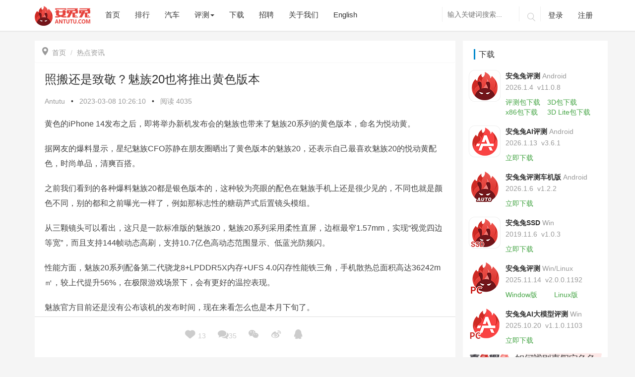

--- FILE ---
content_type: text/html; charset=utf-8
request_url: https://www.antutu.com/doc/129188.htm
body_size: 62930
content:
<!DOCTYPE html>
<html lang="zh">
  <head>
    <meta charset="UTF-8" />
    <meta name="viewport" content="width=device-width, initial-scale=1.0" />
    <meta http-equiv="X-UA-Compatible" content="ie=edge" />
    <title>
      照搬还是致敬？魅族20也将推出黄色版本_热点资讯_安兔兔    </title>
    <meta name="keywords" content="
    魅族16，魅族，魅族15，魅族15 Plus，魅族17，魅族17 Pro，魅族18，魅族20    " /> <meta name="description" content="
    黄色的iPhone 14发布之后，即将举办新机发布会的魅族也带来了魅族20系列的黄色版本，命名为悦动黄。
据网友的爆料显示，星纪魅族CFO苏静在朋友圈晒出了黄色版本的魅族20，还表示自己最喜欢魅族20的悦动黄配色，时尚单品，清爽百搭。
之前我们看到的各种爆料魅族20都是银色版本的，这种较为亮眼的配色在魅族手机上还是很少见的，不同也就是颜色不同，别的都和之前曝光一样了，例如那标志性的糖葫芦式后置镜头模组。
从三颗镜头可以看出，这只是一款标准版的魅族20，魅族20系列采用柔性直屏，边框最窄1.57m...    " />
    <link
      rel="stylesheet"
      href="/Public/Home/css/bootstrap.min.css?40b285f8d9c49f49257acabc536b200a"
    />
    <link
      rel="stylesheet"
      href="/Public/Home/css/animate.css?40b285f8d9c49f49257acabc536b200a"
    />
    <link
      rel="stylesheet"
      href="/Public/Home/css/common.css?timestamp=1719999472458"
    />
    <link
      rel="stylesheet"
      href="/Public/Home/css/style.css?timestamp=1756974178320"
    />
    <link
      rel="stylesheet"
      href="/Public/Home/css/cpu_ladder_style.css?timestamp=1718868522"
    />
    <link
      href="/Public/Home/css/video-js.min.css?timestamp=1577687562"
      rel="stylesheet"
    />
    <!--<link href="/css/city_index.css" rel="stylesheet" />-->
  </head>
</html>

<body>
<style>
    .download-float{
        display: none;
    }
    @media screen and (max-width: 767px) {
        .download-float{
            display: block;
        }
        }
</style>
<link rel="stylesheet" href="/Public/Home/css/aieditor.css">
<!--导航栏-->
<style>
    .download-float{
        display: none;
    }
    @media screen and (max-width: 767px) {
        .download-float{
            display: block;
        }
    }
</style>
<header class="navbar navbar-fixed-top">
    <div class="container">
        <div class="navbar-header">
            <button class="navbar-toggle collapsed" type="button">
                <span class="sr-only">Toggle navigation</span>
                <span class="icon-bar"></span>
                <span class="icon-bar"></span>
                <span class="icon-bar"></span>
            </button>
            <!--20220329新增下载-->
            <div class="download-float" style="width: 85px;float: right;height: 32px;margin-top: 15px;margin-right: 5px;">
                <a href="https://soft.antutu.com/index_wap.html">
                    <img src="/Public/Home/images/app_download.png" alt="app_download" style="width: 100%;">
                </a>
            </div>
            <!---->
            <!--国庆节元素-->
            <!--<div class="syxs hidden-sm hidden-md hidden-lg">-->
                <!--<img src="/Public/Home/images/11.png" alt="">-->
            <!--</div>-->
            <a class="navbar-brand logo" href="/">
                <img src="/Public/Home/images/logo-80.png" alt="logo">
            </a>
        </div>
        <div class="header-navbar navbar-collapse collapse">
            <ul class="nav navbar-nav header-a">
                <div class="hidden-sm hidden-md hidden-lg header-remove">
                    <p class="iconfont">&#xe711;</p>
                </div>
                <li class="index-nav"><a href="/">首页</a></li>
                <!--排行-->
                <li class="rank-nav"><a hreflang="zh" href="/ranking/rank101.htm">排行</a></li>
                <!--汽车-->
                <li class="car-nav"><a hreflang="zh" href="/class_100040/index.htm">汽车</a></li>
                <!--评测-->
                <div class="btn-group header-zixun">
                <li class="pingce-nav" data-toggle="dropdown" aria-haspopup="true" aria-expanded="false"><a href="#">评测<span
                class="caret hidden-xs"></span> </a></li>
                <!-- 小屏左侧滑出 -->
                <ul class="list-unstyled hidden-sm hidden-md hidden-lg">
                    <!--<li><a hreflang="zh" href="/class_100033/index.htm">每日热点</a></li>-->
                    <li><a hreflang="zh" href="/class_100032/index.htm">手机评测</a></li>
                    <li><a hreflang="zh" href="/class_100031/index.htm">IoT评测</a></li>
                    <li><a hreflang="zh" href="/class_100034/index.htm">历史榜单</a></li>
                    <li><a hreflang="zh" href="/class_100041/index.htm">长文精选</a></li>
                    <li><a hreflang="zh" href="/special/index.html">专题</a></li>
                </ul>
                <!-- 大于768 -->
                <ul class="dropdown-menu hidden-xs">
                    <!--<li><a hreflang="zh" href="/class_100033/index.htm">每日热点</a></li>-->
                    <li><a hreflang="zh" href="/class_100032/index.htm">手机评测</a></li>
                    <li><a hreflang="zh" href="/class_100031/index.htm">IoT评测</a></li>
                    <li><a hreflang="zh" href="/class_100034/index.htm">历史榜单</a></li>
                    <li><a hreflang="zh" href="/class_100041/index.htm">长文精选</a></li>
                    <li><a hreflang="zh" href="/special/index.html">专题</a></li>
                </ul>
                </div>
                <!--下载-->
                <!-- <div class="btn-group header-zixun">
                    <li data-toggle="dropdown" aria-haspopup="true" aria-expanded="false"><a href="#">下载<span
                            class="caret hidden-xs"></span> </a></li>
                    <ul class="list-unstyled hidden-sm hidden-md hidden-lg">
                        <li><a hreflang="zh" href="https://soft.antutu.com/index_wap.html" target="_blank">安兔兔评测 移动端</a></li>
                        <li><a hreflang="zh" href="https://soft.antutu.com/indexpc.html" target="_blank">安兔兔评测 PC端</a></li>
                        <li><a hreflang="zh" href="https://file.antutu.com/soft2/antutu-ai-benchmark.apk">安兔兔AI评测</a></li> -->
                        <!-- <li><a hreflang="zh" href="https://file.antutu.com/soft2/antutu-benchmark-v10-lite.apk">安兔兔评测Lite</a></li> -->
                        <!--<li><a hreflang="zh" href="https://file.antutu.com/soft2/averify_1300.apk">安兔兔验机</a></li>-->
                        <!-- <li><a hreflang="zh" href="https://file.antutu.com/soft2/antutu-diskmark-v1.0.0.3.exe">安兔兔SSD</a></li>
                        <li><a hreflang="zh" href="https://file.antutu.com/soft2/antutu-benchmark-auto.apk">安兔兔车机版</a></li>
                    </ul> -->
                    <!-- <ul class="dropdown-menu hidden-xs">
                        <li><a hreflang="zh" href="https://soft.antutu.com/index.html" target="_blank">安兔兔评测 移动端</a></li>
                        <li><a hreflang="zh" href="https://soft.antutu.com/indexpc.html" target="_blank">安兔兔评测 PC端</a></li>
                        <li><a hreflang="zh" href="https://file.antutu.com/soft2/antutu-ai-benchmark.apk">安兔兔AI评测</a></li> -->
                        <!-- <li><a hreflang="zh" href="https://file.antutu.com/soft2/antutu-benchmark-v10-lite.apk">安兔兔评测Lite</a></li> -->
                        <!--<li><a hreflang="zh" href="https://file.antutu.com/soft2/averify_1300.apk">安兔兔验机</a></li>-->
                        <!-- <li><a hreflang="zh" href="https://file.antutu.com/soft2/antutu-diskmark-v1.0.0.3.exe">安兔兔SSD</a></li>
                        <li><a hreflang="zh" href="https://file.antutu.com/soft2/antutu-benchmark-auto.apk">安兔兔车机版</a></li>
                    </ul>
                </div> -->
                <li class="download-nav"><a hreflang="zh" href="/download.htm">下载</a></li>
                <li class="job-nav"><a hreflang="zh" href="/job.htm">招聘</a></li>
                <!--<li class="paidmsg-nav"><a hreflang="zh" href="/paidmsg/index.htm">有偿资讯</a></li>-->
                <!--更多-->
                <li class="aboutus-nav"><a hreflang="zh" href="/about.htm">关于我们</a></li>
                <!--英文-->
                <li><a hreflang="en" href="/web/">English</a></li>
                <!--国庆节元素-->
                <!--<div class="sysm hidden-xs">-->
                    <!--<img src="/Public/Home/images/11.png" alt="">-->
                <!--</div>-->
            </ul>
            <ul class="nav navbar-nav navbar-right hidden-sm header-b">
                <form class="search navbar-search hidden-xs" action="/search.htm" method="get" role="search" _lpchecked="1">
                    <input name="keyword" type="text" value="" class="navbar-search-input  search_i" autocomplete="off" placeholder="输入关键词搜索..."  id="searchForm">
                    <!--<input type="submit" value="">-->
                    <button class="iconfont" type="submit">&#xe629;</button>
                </form>
                <form class="search-a navbar-search hidden-sm hidden-md hidden-lg" action="/search.htm" method="get" role="search" _lpchecked="1">
                    <input name="keyword" type="text" value="" class="navbar-search-input search_i" autocomplete="off" placeholder="输入关键词搜索...">
                    <!--<input type="submit" value="">-->
                    <button class="iconfont" type="submit" >&#xe629;</button>
                </form>
                <!-- 未登录 -->
                <li class="dl">
                    <a href="javascript:void(0)" class="user-login">登录</a>

                </li>
                <li class="zc"><a href="javascript:void(0)" class="user-register">注册</a></li>
                <!-- 已登录 -->
                <li class="userinfo user-logout">
                    <img src="/Public/Home/images/grzx.png" alt="" style="width: 35px;height:35px">
                    <span class="comment-username"> 用户名xxxx </span>
                    <p class="xsxx">
                        <a href="/cmt/mycomment.html?t=received" id="mynews">我的消息<span class="badge"></span></a>
                        <a class="user-logout" onclick="logout()">退出登录</a>
                    </p>
                </li>
            </ul>
        </div>
    </div>
</header>
<script src="/Public/Home/js/jquery-3.7.1.min.js"></script>
<script src="/Public/Home/js/jquery-migrate-1.4.1.min.js"></script>
<script>
     $(document).ready(function () {
        var platform = getParameterByName('platform')
        if (platform==='wechat_mini') {
            $('.download-float').hide()
            $('.navbar-toggle').hide()
        }
    });
    // window.onload = function(params) {
    //     var platform = getParameterByName('platform')
    //     if (platform==='wechat_mini') {
    //         $('.download-float').hide()
    //         $('.navbar-toggle').hide()
    //     }
    // }
    function getParameterByName(name) {
        name = name.replace(/[\[]/, "\\\[").replace(/[\]]/, "\\\]");
        var regexS = "[\\?&]" + name + "=([^&#]*)";
        var regex = new RegExp(regexS);
        var results = regex.exec(window.location.search);
        if (results == null)
            return "";
        else
            return decodeURIComponent(results[1].replace(/\+/g, " "));
    }
</script>
<!---->
<div class="article">
    <input type="hidden" name="news_id" id="news_id" value="129188">
    <div class="container">
        <div class="row news-article">
            <div class="article-a col-xs-12 col-md-9">
                <div class="article-aaa">
                    <ol class="breadcrumb">
                        <li><a href="/"><span class="icon iconfont"></span>首页</a></li>
                        <li class="active"><a href="/class_100033/index.htm">热点资讯</a></li>
                                            </ol>
                    <div class="article-b  post type-post status-publish format-standard has-post-thumbnail hentry category-dalily-hot" >
                        <h1>照搬还是致敬？魅族20也将推出黄色版本</h1>
                        <div class="b1">
                            <a href="">Antutu</a> <span>•</span>
                            <p>
                                <time datetime="2023-03-08 10:26:10" itemprop="datePublished">
                                    2023-03-08 10:26:10                                </time>
                            </p>
                            <span>•</span>

                            <p> 阅读 <script src="/doc/count.htm?newsid=129188"></script></p>
                        </div>
                        <!--新闻内容-->
                        <div class="contentnr aie-container"> <p>黄色的iPhone&nbsp;14发布之后，即将举办新机发布会的魅族也带来了魅族20系列的黄色版本，命名为悦动黄。</p><p>据网友的爆料显示，星纪魅族CFO苏静在朋友圈晒出了黄色版本的魅族20，还表示自己最喜欢魅族20的悦动黄配色，时尚单品，清爽百搭。</p><p>之前我们看到的各种爆料魅族20都是银色版本的，这种较为亮眼的配色在魅族手机上还是很少见的，不同也就是颜色不同，别的都和之前曝光一样了，例如那标志性的糖葫芦式后置镜头模组。</p><p>从三颗镜头可以看出，这只是一款标准版的魅族20，魅族20系列采用柔性直屏，边框最窄1.57mm，实现“视觉四边等宽”，而且支持144帧动态高刷，支持10.7亿色高动态范围显示、低蓝光防频闪。</p><p>性能方面，魅族20系列配备第二代骁龙8+LPDDR5X内存+UFS&nbsp;4.0闪存性能铁三角，手机散热总面积高达36242m㎡，较上代提升56%，在极限游戏场景下，会有更好的温控表现。</p><p>魅族官方目前还是没有公布该机的发布时间，现在来看怎么也是本月下旬了。</p><p><img src="https://img.antutu.com/2023/03/08/kt2z4e0e947e1f870c2dc5f3a4ce518bd86ea7v6.jpg" alt="" data-href="" style=""/><img src="https://img.antutu.com/2023/03/08/2hvie0ebdc062524ecca0f7a072bf507fb9a9jna.png" alt="" data-href="" style=""/></p></div>

                    </div>
                    <div class="article-c">
                        <p>原创文章，作者：wanglei，如若转载，请注明出处：http://www.antutu.com/doc/129188.htm</p>
                    </div>

                    <!-- 管理员 -->
                    <div class="article-e clearfix fixedbottom">
                        <div class="e1">

                            <div class="e3">
                                <!--点赞 评论-->
                                <a class="dianzan" onclick="userlike(129188)" data-id="129188">
                                    <p><span class="icon iconfont"></span> <span class="userlike-a">13</span> </p>
                                </a>
                                <a href="#article-comments" id="comment-link">
                                    <p><span class="icon iconfont"></span><script type="text/javascript" src="/doc/count_129188.htm"></script></p>
                                </a>
                                <!--微信二维码分享-->
                                <a href="" class="weixin">
                                    <p><span class="icon iconfont">&#xe619;</span></p>
                                    <div class="wxrcode" id="qrcode" title="/doc/count_129188.htm">
                                    </div>
                                </a>
                                <!--微博,QQ分享-->
                                <a href="http://service.weibo.com/share/share.php?url=http://www.antutu.com/doc/129188.htm;&title=照搬还是致敬？魅族20也将推出黄色版本;&pics=https://img.antutu.com/2023/03/08/0luo20cc3af1d60acd3483c5bb9fb43f3f7dauyi.jpg&searchPic=true" target="_blank" rel="nofollow" class="weibo">
                                    <p><span class="icon iconfont"></span></p>
                                </a>
                                <a href="https://connect.qq.com/widget/shareqq/index.html?url=http://www.antutu.com/doc/129188.htm;&title=照搬还是致敬？魅族20也将推出黄色版本;&pics=https://img.antutu.com/2023/03/08/0luo20cc3af1d60acd3483c5bb9fb43f3f7dauyi.jpg" target="_blank" rel="nofollow" class="qq">
                                    <p><span class="icon iconfont"></span></p>
                                </a>
                            </div>
                        </div>
                    </div>
                    <!-- 上一篇下一篇 -->
                    <div class="article-f">
                        <div class="row">
                            <div class="col-xs-12 col-sm-6">
                                <!---->
                                <!--没有了-->
                                
                                    <a href="/doc/129187.htm">
                                        <div class="f1" style="background: url('https://img.antutu.com/2023/03/08/hjfxe09a351f2f1aa08673d817ea46f72b15bqez.jpg')">
                                            <div class="f2">
                                                <h4>iPhone 14发布黄色版：售价不变 搭载满血A15</h4>
                                                <p>« 上一篇 <span><time datetime="2023-03-08 10:21:14" itemprop="datePublished">
                                            2023-03-08 10:21:14                                        </time></span></p>
                                            </div>
                                        </div>
                                    </a>                            </div>
                            <!--下一篇-->
                            <div class="col-xs-12 col-sm-6">
                                                                    <a href="/doc/129189.htm">
                                        <div class="f1" style="background: url('https://img.antutu.com/2023/03/08/ep90094ddafa03318e0b1668342f6934241eey2i.jpg')">
                                            <div class="f2">
                                                <h4>李杰：一加最擅长做旗舰，现在是“降维打击”</h4>
                                                <p><time datetime="2023-03-08 10:44:32" itemprop="datePublished">
                                                    2023-03-08 10:44:32                                                </time><span>下一篇 »</span></p>
                                            </div>
                                        </div>
                                    </a>                            </div>
                        </div>
                    </div>
                    <!-- 相关推荐 -->
                    <div class="article-g">
                        <h4>相关推荐</h4>
                        <div class="row">
                            <li class="col-xs-12 col-sm-6 list-unstyled"><a href="/doc/135967.htm" target="_blank">12月安卓好评榜：努比亚Z80 Ultra卫冕榜首</a></li><li class="col-xs-12 col-sm-6 list-unstyled"><a href="/doc/135965.htm" target="_blank">12月iOS设备好评榜：当年「真神」成功上榜</a></li><li class="col-xs-12 col-sm-6 list-unstyled"><a href="/doc/135961.htm" target="_blank">12月iOS设备性能榜：A19 Pro险胜M3</a></li><li class="col-xs-12 col-sm-6 list-unstyled"><a href="/doc/135949.htm" target="_blank">12月安卓性价比榜：谁是你心目中的性价比之王？</a></li><li class="col-xs-12 col-sm-6 list-unstyled"><a href="/doc/135948.htm" target="_blank">12月安卓性能榜：红魔11 Pro+稳居榜首</a></li><li class="col-xs-12 col-sm-6 list-unstyled"><a href="/doc/135715.htm" target="_blank">11月安卓好评榜：努比亚Z80 Ultra以近乎满分拿下第一</a></li>                        </div>
                    </div>
                    <!--登录状态-->
                    <div class="article-h">
                        <div id="comment">
                            <!--未登录-->
                            <div class="nologin-form" id="noLoginDiv">
                                <div class="comment-txt">
                                    <div class="comment-txt-pad">
                                        <textarea class="header-login textarea-fw" rows="4" id="textcomment">请登录后评论...</textarea>
                                        <div class="nform">
                                            <div class="nforma">
                                                <p><span>登录</span>后才能评论</p>
                                            </div>
                                            <div class="comment-btn-div">
                                                <a href="javascript:void(0)" class="comment-btn">发表</a>
                                            </div>
                                        </div>
                                    </div>
                                </div>
                            </div>

                            <!---->
                            <!--已登录-->
                            <!---->
                            <div class="article-form " id="loginDiv">
                                <div class="comment-txt">
                                    <div class="comment-txt-pad">
                                        <textarea id="content" class="required textarea-fw" rows="4" placeholder="" style="max-width: 100%"></textarea>
                                        <input name="token" id="token" value="" type="hidden">
                                        <input name="user_id" id="user_id" value="" type="hidden">
                                        <input name="phone" id="phone" value="" type="hidden">
                                        <div class="form-submit">
                                            <div class="fsubmit">
                                                <img alt="avtar" id="user_pic" src="/Public/Home/images/grzx.png" class="avatar" height="30"
                                                     width="30">
                                                <span class="comment-username">xxxxx</span>
                                            </div>
                                            <div class="comment-btn-div">
                                                <a href="javascript:void(0)" class="comment-btn">评论一下</a>
                                                <a class="comment-logout" onclick="logout()">退出</a>
                                            </div>
                                        </div>
                                    </div>
                                </div>
                            </div>
                            <!---->
                            <!---->
                        </div>
                    </div>
                    <!-- 评论列表 -->
                    <div class="article-k" id="article-comments">
                        <h4>评论列表 ( <span id="commit_count"></span> )</h4>
                        <!---->
                        <ul class="list-unstyled commentlist" id="newcomment">
                            <script id="newcomment_template" type="text/html">
                                {{each data.cmtlist}}
                                <li class="single-comment">
                                    <div class="parent-comment" id="">
                                        <div class="comment-avater">
                                            <img src="/Public/Home/images/grzx.png" alt="">
                                        </div>
                                        <div class="comment-user">
                                            <div class="u1">
                                                <a href=""> {{$value.user_nickname}}<span class="riqi"> {{$value.time | unixtotime}}</span>
                                                </a>
                                                <div class="huifu">
                                                    <a class="a1" onclick="showpre('reply-{{$value.id}}',{{$value.id}},'{{$value.user_nickname}}', {{$value.root_id}})">回复</a>
                                                    <div class="like {{$value.id | mylikeselected}}"  onclick="mylike(this)" data-id="{{$value.id}}">
                                                        <p class="icon iconfont ">&#xeca1;</p><span>{{$value.zan}}</span>
                                                        <div>
                                                        </div>
                                                    </div>

                                                </div>
                                                <p class="comment-neirong">{{$value.content}}</p>
                                            </div>
                                            <!--判断是否有回复评论-->
                                            {{if hasRootCommit($value)}}
                                            <div class="content content-reply child-comment">
                                                <div class="comment-avater">
                                                    <img src="/Public/Home/images/grzx.png" alt="">
                                                </div>
                                                <!--<span class="bluefont">{{$value.user_nickname}}</span>回复-->
                                                回复
                                                <span class="bluefont">{{$value.replies[0].user_nickname}}</span>
                                                <span class="riqi"> {{$value.replies[0].sdate}}</span>
                                                <br>
                                                <p>{{$value.replies[0].content}}</p>
                                            </div>
                                            {{/if}}
                                            <div id="reply-{{$value.id}}" class="replyDiv" style="display: none"></div>

                                </li>
                                {{/each}}
                            </script>
                        </ul>
                    </div>
                </div>
            </div>


            <!-- 右侧栏 -->
            <div class="right-down hidden-xs hidden-sm col-md-3">
    <div class="indexr1" style="background: #fff;padding: 12px;margin: -12px">
        <div class="index-right" style="overflow: hidden;">
            <div class="right-title">
                <h3>下载</h3>
            </div>
            <div class="download">
                <img src="/Public/Home/images/antutu.png" alt="安兔兔评测">
                <div class="d1">
                    <h4>安兔兔评测<span>Android</span></h4>
                    <p><span>2026.1.4&nbsp;&nbsp;</span>v11.0.8</p>
                    <a href="https://file.antutu.com/soft2/antutu-benchmark-v11.apk" class="a1 downloadClick softUrl" id="">评测包下载</a>
                    <a style="margin-left: 10px;" href="https://file.antutu.com/soft2/antutu_benchmark_v11_3d.apk" class="a1 downloadClick softUrl" id="">3D包下载</a>
                    <div>
                        <a href="https://file.antutu.com/soft2/antutu_benchmark_v11_3d_x86.apk" class="a1 downloadClick softUrl" >x86包下载</a> <a style="margin-left: 15px;" href="https://file.antutu.com/soft2/antutu_benchmark_v11_3d_lite.apk" class="a1 downloadClick softUrl" id="">3D Lite包下载</a>
                    </div>
                    <!-- <a href="https://file.antutu.com/soft2/antutu_benchmark_v11_3d.apk" class="a2 downloadClick" id="">3D资源</a> -->
                </div>
            </div>
            <div class="download">
                <img src="/Public/Home/images/AI.png" alt="AI">
                <div class="d1">
                    <h4>安兔兔AI评测<span>Android</span></h4>
                    <p><span>2026.1.13&nbsp;&nbsp;</span>v3.6.1</p>
                    <a href="https://file.antutu.com/soft2/antutu-ai-benchmark.apk" class="a1 downloadClick softUrl" id="">立即下载</a>
                </div>
            </div>
            <!-- <div class="download">
                <img src="/Public/Home/images/Lite.png" alt="AI" style="width: 64px;height: 64px">
                <div class="d1">
                    <h4>安兔兔评测Lite<span>Android</span></h4>
                    <p><span>2023.6.24&nbsp;&nbsp;</span>v10.0.4</p>
                    <a href="https://file.antutu.com/soft2/antutu-benchmark-v10-lite.apk" class="a1 downloadClick" id="">立即下载</a>
                </div>
            </div> -->
            <!--<div class="download">-->
            <!--    <img src="/Public/Home/images/yanji.png" alt="安兔兔验机">-->
            <!--    <div class="d1">-->
            <!--        <h4>安兔兔验机<span>2020.2.12</span> </h4>-->
            <!--        <p>V4.5.13</p>-->
            <!--        <a href="https://file.antutu.com/soft2/averify_1300.apk" class="a1 downloadClick" id="">立即下载</a>-->
            <!--    </div>-->
            <!--</div>-->
            <div class="download">
                <img src="/Public/Home/images/logo_auto.png" alt="">
                <div class="d1">
                    <h4>安兔兔评测车机版<span>Android</span></h4>
                    <p><span>2026.1.6&nbsp;&nbsp;</span>v1.2.2</p>
                    <a href="https://file.antutu.com/soft2/antutu-benchmark-auto.apk" class="a1 downloadClick softUrl" id="">立即下载</a>
                </div>
            </div>
            <div class="download">
                <img src="/Public/Home/images/SSD.png" alt="">
                <div class="d1">
                    <h4>安兔兔SSD<span>Win</span></h4>
                    <p><span>2019.11.6&nbsp;&nbsp;</span>v1.0.3</p>
                    <a href="https://file.antutu.com/soft2/antutu-diskmark-v1.0.0.3.exe" class="a1 downloadClick softUrl" id="">立即下载</a>
                </div>
            </div>
            <div class="download">
                <img src="/Public/Home/images/pc.png" alt="">
                <div class="d1">
                    <h4>安兔兔评测<span>Win/Linux</span></h4>
                    <p><span>2025.11.14&nbsp;&nbsp;</span>v2.0.0.1192</p>
                    <a href="https://file.antutu.com/soft2/AntutuBenchmark_x64_Setup.exe" class="a1 downloadClick softUrl" id="">Window版</a>
                    <a style="margin-left: 30px;" href="https://file.antutu.com/soft2/com.antutu.benchmark_amd64.deb" class="a1 downloadClick softUrl" id="">Linux版</a>
                </div>
            </div>
            <div class="download">
                <img src="/Public/Home/images/win-ai-pc.png" alt="">
                <div class="d1">
                    <h4>安兔兔AI大模型评测<span>Win</span></h4>
                    <p><span>2025.10.20&nbsp;&nbsp;</span>v1.1.0.1103</p>
                    <a href="https://www.antutu.com/download.htm" class="a1 downloadClick" id="">立即下载</a>
                </div>
            </div>
            <a href="/distinguish.htm" style="width: 100%;display: block;margin: 5px 0;"><img style="width:100%;display: block;" src="/Public/Home/images/download/distinguish.png" alt=""> </a>
            <!-- <div class="download">
                <img src="/Public/Home/images/pc.png" alt="">
                <div class="d1">
                    <h4>安兔兔评测<span>PC/Win/exe</span></h4>
                    <p><span>2025.11.14&nbsp;&nbsp;</span>v2.0.0.1192</p>
                    <a href="https://file.antutu.com/soft2/AntutuBenchmark_x64_Setup.exe" class="a1 downloadClick" id="">立即下载</a>
                </div>
            </div> -->
        </div>
    </div>

    <div class="right-weapp" style="margin-top: 29px;background: #fff;margin-left: -12px;margin-right: -12px;margin-bottom: -12px;display: inline-block">
        <div class="index-right">
            <div id="right_weapp_title" class="right-title" style="padding: 5px 10px 5px;">
                <h3 style="display: inline-block;font-size:16px;border-left:3px solid #0088cc;padding:2px 7px;margin:0">媒体: </h3>
                <p style="margin-top: 10px;margin-bottom: 0;display: inline-block;cursor: pointer;background: #0088cc;padding: 0 6px;color: #fff;">抖音</p>
                <p style="margin-top: 10px;margin-bottom: 0;display: inline-block;cursor: pointer;background: #fff;padding: 0 6px;">公众号</p>
                <p style="margin-top: 10px;margin-bottom: 0;display: inline-block;cursor: pointer;background: #fff;padding: 0 6px;">视频号</p>
                <p style="margin-top: 10px;margin-bottom: 0;display: inline-block;cursor: pointer;background: #fff;padding: 0 6px;">B站</p>
            </div>
            <div id="right_weapp_tab">
                <div class="wximg" style="display: block;">
                    <img src="/Public/Home/images/dygfzh.png" alt="抖音官方账号" style="padding:16px;width: 100%;">
                </div>
                <div class="wximg" style="display: none;">
                    <img src="/Public/Home/images/wxgzh.png" alt="微信公众号" style="width: 100%;">
                </div>
                <div class="wximg" style="display: none;">
                    <img src="/Public/Home/images/download/wechat_video.png" alt="视频号" style="width: 100%;">
                </div>
                <div class="wximg" style="display: none;">
                    <img src="/Public/Home/images/download/antutu_bili.png" alt="B站" style="width: 100%;">
                </div>
            </div>

        </div>
    </div>
</div>
<script src="/Public/Home/js/md5.min.js"></script>
<script>
    var rightWeappTitleDom = document.getElementById("right_weapp_title").children;
    var rightWeapptabDom = document.getElementById("right_weapp_tab").children;
    for (let i = 0; i < rightWeappTitleDom.length; i++) {
      if (i === 0) {
        continue;
      }
      rightWeappTitleDom[i].onclick = function () {
        for (let j = 0; j < rightWeappTitleDom.length; j++) {
          if (j === 0) {
            continue;
          }
          rightWeappTitleDom[j].style.background = '#fff';
          rightWeappTitleDom[j].style.color = '#333';
          rightWeapptabDom[j - 1].style.display = "none";
        }
        rightWeappTitleDom[i].style.background = '#0088cc';
        rightWeappTitleDom[i].style.color = '#fff';
        rightWeapptabDom[i - 1].style.display = "block";
      }
    }
  </script>
<script>
    $(document).ready(function() {
        $('.downloadClick').click(function() {
            const expires = Math.floor(new Date().getTime() / 1000 ) + 60 * 5;
            let clickurl = $(this).attr('href');
            let uri = new URL(clickurl)
            // 获取路径（path）
            const path = uri.pathname;
            const md5Url = $(this).hasClass('softUrl');
            if (md5Url) {
                const md5Data = md5(path + 'YW50dXR1CiA=' + expires);
                clickurl = clickurl + '?auth_key=' + md5Data + '&expires=' + expires;
                const a = document.createElement('a');
                a.href = clickurl;
                a.click();
                return false;
            } else {
                return true;
            }
        })
    })
</script>


        </div>
    </div>
</div>
<!---->
    <!--新闻内页图片弹框-->
    <div id="outerdiv" style="position:fixed;top:0;left:0;background:rgba(0,0,0,1);z-index:2;width:100%;height:100%;display:none;">
        <div id="innerdiv" style="position:absolute;">
            <img id="bigimg" src="" />
        </div>
    </div>
</div>
</div>



<!-- 右侧固定栏 -->
<div class="aside">
    <!--右侧固定栏 返回顶部-->
    <div class="back-to-top gotop aside-a">
        <a href="#" >
            <span class="iconfont gticon">&#xe689;</span>
            <span class="gt">返回<br />顶部</span>
        </a>
    </div>
</div>
<!--底部-->
<footer>
    <div class="container">
        <div class="row">
            <div class="col-xs-12 col-md-10">
                <div class="footer-left">
                    <p>Copyright© 2010-<span class="page-year">2020</span> 安兔兔 ALL Rights Reserved.&nbsp;
                        <a href="/about.htm"> 关于我们 </a>&nbsp;
                        <a href="/privacy.htm"> 隐私政策 </a>&nbsp;
                        <a href="/userAgreement.htm"> 用户协议 </a>&nbsp;
                        <a href="/loginprivacy.htm"> 登录政策 </a>&nbsp;
                        <a href="https://beian.miit.gov.cn/" target="_blank"> 京ICP备17041489号-2</a>&nbsp;
                    </p>
                    <a href="http://www.beian.gov.cn/portal/registerSystemInfo?recordcode=11010502054377" target="_blank"
                       rel="noopener"><img src="https://www.antutu.com/Public/Home/images/beian.png"> 京公网安备 11010502054377号</a>
                </div>
            </div>
            <div class="hidden-xs hidden-sm col-md-2">
                <div class="footer-right">
                    <a target="_blank" href="https://weibo.com/antutupingce" rel="nofollow"><span class="iconfont">&#xe6c8;</span></a>
                </div>
            </div>
        </div>
    </div>
</footer>

<script src="/Public/Home/js/jquery-3.7.1.min.js"></script>
<script src="/Public/Home/js/jquery-migrate-1.4.1.min.js"></script>
<script src="/Public/Home/js/bootstrap.min.js"></script>
<script src="/Public/Home/js/wow.js"></script>
<script src="/Public/Home/js/popwin.js"></script>
<script src="/Public/Home/js/template.js"></script>
<script src="/Public/Home/js/video.min.js"></script>
<script src="/Public/Home/js/zh-CN.js"></script>
<script src="/Public/Home/js/es.js"></script>
<script type="text/javascript">
    $(function() {
        // 登录注册
        $('.user-login').on('click',function(){
            jumpLogin();
        })
        $('.user-register').on('click', function () {
            jumpRegister();
        })
    });

    function jumpLogin(){
        popWin.showWin("https://passport.antutu.com/index/login?fr="+window.location.href.replace('http:', 'https:'),480,700,function(){
            login();
        });
    }
    function jumpRegister(){
        popWin.showWin("https://passport.antutu.com/index/register?fr="+window.location.href.replace('http:', 'https:'),480,700,function(){
            login();
        });
    }

    function login(){
        var url = "/doc/login.htm";
        $.post(url, function (data) {
            if (data.code === 0) {
                let gpv = $('#mynews').attr('href') + '&gpv=' + data.msg.gpv;
                $('#user_id').val(data.msg.user_id);
                //$('#user_pic').attr('src',data.msg.avatar);
                $('#user_pic').attr('src',' /Public/Home/images/grzx.png');
                $('.comment-username').html(data.msg.user_nickname);
                $('#token').val(data.msg.token);
                $('#phone').val(data.msg.user_phone);
                $('#loginDiv').show();
                $('#noLoginDiv').hide();
                $('.user-login').hide();
                $('.zc').hide();
                $('.user-logout').show();
                $('#mynews').attr('href',gpv)
            }else if (data.code === 1) {
                $('#user_id').val('');
                $('#user_pic').attr('src','');
                $('.comment-username').html();
                $('#token').val('');
                $('#phone').val('');
                $('#noLoginDiv').show();
                $('#loginDiv').hide();
                $('.user-login').show();
                $('.user-logout').hide();
                $('.zc').show();
            }else{
                alert(data.msg);
                $('#user_id').val('');
                $('#user_pic').attr('src','');
                $('.comment-username').html();
                $('#token').val('');
                $('#phone').val('');
                $('#noLoginDiv').show();
                $('#loginDiv').hide();
                $('.user-login').show();
                $('.user-logout').hide();
                $('.zc').show();
            }
        }, 'json');
    }

    function logout(){
        var url = "/doc/logout.htm";
        $.post(url, function (data) {
            window.location.reload();
        })
    }



</script>
<script type="text/javascript">
    // 动画
    if (!(/msie [6|7|8|9]/i.test(navigator.userAgent))) {
        new WOW().init();
    };

    $(document).ready(function () {
        // 自动获取当前年份
        let myDate = new Date();
        let myYear = myDate.getFullYear();
        $(".page-year").text(myYear)
        // 头部搜索效果
        // $("#search").click(function () {
        //     $("#searchForm").toggle();
        // });
        //登录信息
        $(".userinfo").mouseenter(function(){
            $(".xsxx").css('display','block');
        })
        $(".userinfo").mouseleave(function(){
            $(".xsxx").css('display','none');
        })
        // 登录状态判断
        login();


        //  头部导航栏滑动
        if($(window).width()<768){
            $('.navbar-header button').click(function (event) {
                event.stopPropagation();
                $('.header-navbar').toggle('slow');
                return false;
            });
            $(document).click(function(event){
                var _con = $('.header-navbar');
                if(!_con.is(event.target) && _con.has(event.target).length === 0){
                    $('.header-navbar').hide(1000);
                }
            });
            $(".header-remove").click(function(){
                $(".header-navbar").hide(1000)
            })
        }

    });
    $(document).scroll(function(){
        // 返回顶部
        if($(window).width()>768){
            var top = $(document).scrollTop();
            if(top > 150){
                $(".gotop").show();
            }else{
                $(".gotop").hide();
            }
        }
    });
    // 下载量统计
    $(".downloadClick").click(function (e) {
        var downloadid = e.target.id
        // console.log(downloadid)
        var url = 'en/downloadtotal';
        $.post(url,{downloadid:downloadid},function(data) {
        })
    });


</script>
<script>
    (function(){
        var bp = document.createElement('script');
        var curProtocol = window.location.protocol.split(':')[0];
        if (curProtocol === 'https') {
            bp.src = 'https://zz.bdstatic.com/linksubmit/push.js';
        }
        else {
            bp.src = 'http://push.zhanzhang.baidu.com/push.js';
        }
        var s = document.getElementsByTagName("script")[0];
        s.parentNode.insertBefore(bp, s);
    })();
</script>
<script>
    var _hmt = _hmt || [];
    (function() {
        var hm = document.createElement("script");
        hm.src = "https://hm.baidu.com/hm.js?87d245a0e8c7aa9cbafe3e3734578c43";
        var s = document.getElementsByTagName("script")[0];
        s.parentNode.insertBefore(hm, s);
    })();
</script>


<script src="/Public/Home/js/qrcode.min.js"></script>

<script src="/doc/dtstatistics?newsid=129188&type=web" type="text/javascript"></script>

<script language="javascript">
    var loading = false;
    var last_id = 0;
    $(function() {
        // url中有platform=wechat_mini不显示评论功能
        if (window.location.search.includes('platform=wechat_mini')) {
            $('#article-comments').hide();
            $('.article-h').hide();
            $('#comment-link').hide();
        }
        if ($('#vjs_video_1').length > 0){
            // let player = videojs(document.querySelector('.video-js'),{
            let player = videojs("vjs_video_1",{
                autoplay:false,
                controls:true,
                preload:"auto",
                language:"zh-CN",
            },function onVideoReady() {
                // player.poster('../Public/Home/images/antu_video3.jpeg');
                player.poster('../Public/Home/images/antu_video4.png');
                // $('.vjs-big-play-button').css({"top": "0","right":"0","bottom":"0","left":"0","margin":"auto"});
            });
        }

        loadnewcomments(true);
        var ProductTime;
        $('div.m_box').hover(function() {
            $('ul.m2_box').show();
        })
        $('ul.m2_box li').hover(function() {
            $(this).css({'background-color': '#0e3152'});
        },function() {
            $(this).css({'background': 'none'});
        });

        $('li.ProductMenu').hover(function() {
            window.clearTimeout(ProductTime);
        }, function() {
            ProductTime = setTimeout(function() {
                $('ul.m2_box').hide();
            }, 500)
        });
        $('.header-login').on('click',function(){
            jumpLogin();
        })
        $('.nforma').on('click',function(){
            jumpLogin();
        })
        $('.comment-btn').on('click',function(){
            if(!$('#token').val()){
                jumpLogin();
            }else{
                var user_id = $('#user_id').val();
                var token = $('#token').val();
                var phone = $('#phone').val();
                var content = $('#content').val();
                var news_id = $('#news_id').val();
                if(content=='有事没事说两句...'){
                    alert('请输入评论内容');
                    return false;
                }
                if(content.length<5){
                    alert('评论字数不能小于5字');
                    return false;
                }
                if(content.length>200){
                    alert('评论字数不能大于200字');
                    return false;
                }
                // var url = "/cmt/index.htm";
                var url = "https://bu.antutu.net/api/v1/comment/news_comment/commit";
                //$.post(url,{'user_id':user_id,'token':token,'phone':phone,'conten':content,'news_id':news_id}, function (data) {
                // $.post(url,{'content':content,'news_id':news_id}, function (data) {
                $.post(url,{'content':content,'news_id':news_id,'token':token, 'userId': user_id, phone}, function (data) {
                    if(data.code==1 || data.code==0){
                        //alert('评论成功');
                        $('#content').val('');
                        //window.location.reload();
                        last_id = 0;
                        //loadnewcomments(true);
                        setTimeout(() => {
                            window.location.reload();
                        }, 500);
                    }else if(data.code==2){
                        alert(data.msg);
                        jumpLogin();
                    }else{
                        // if (data.msg) {
                            alert(data.msg);
                        // } else {
                        //     logout();
                        //     jumpLogin();
                        // }
                    }
                },'json')

            }

        });
        //加载更多评论
        $(window).scroll(function () {
            var a = $(window).height() / 1.5;
            (window.innerWidth ? window.pageYOffset : document.documentElement.scrollTop) >= a ? $("#review").removeClass("Offscreen") : $("#review").addClass("Offscreen")
            if ((($(window).scrollTop() + $(window).height()) + 250) >= $(document).height() && last_id>0) {
                if (loading == false) {
                    loading = true;
                    var moreurl = "";
                    loadnewcomments(false);
                }
            }
        });
    });

    // 复制内容
    function copyNewsUrl(content) {
        // 创建元素用于复制
        var aux = document.createElement("input");
        // 获取复制内容
        var content =document.getElementById("hidcontent").value;
        // 设置元素内容
        aux.setAttribute("value", content);
        // 将元素插入页面进行调用
        document.body.appendChild(aux);
        // 复制内容
        aux.select();
        // 将内容复制到剪贴板
        document.execCommand("copy");
        // 删除创建元素
        document.body.removeChild(aux);
        alert('复制成功');
    }


    function showpre(id,comment_id,user_name, root_id) {
        var user_id = $('#user_id').val();
        if(!$('#token').val()){
            jumpLogin();
            return false;
        }
        $('.replyDiv').hide();
        $('.replyDiv').html('');
        if ($("#" + id).is(":hidden")) {
            var replyHtml = '<div class="comment-txt"> <div class="comment-txt-pad">';
            replyHtml += '<textarea id="reply_comment" class="required textarea-fw" rows="4" placeholder="回复:' + user_name + '"></textarea>';
            replyHtml += '</div></div><div class="comment-btn-div">';
            replyHtml += '<a href="javascript:void(0)" onclick="reply(' + comment_id + ',' + root_id + ')" class="comment-btn">回复</a></div>';
            $("#" + id).html(replyHtml);
            $("#" + id).show();

        } else {
            $("#" + id).hide();
        }
    }

    function reply(comment_id, root_id = 0){
        if(!$('#token').val()){
            jumpLogin();
        }else{
            var content = $('#reply_comment').val();
            var news_id = $('#news_id').val();
            var user_id = $('#user_id').val();
            var token = $('#token').val();
            var phone = $('#phone').val();
            if(content.length<5){
                alert('回复字数不能小于5字');
                return false;
            }
            if(content.length>200){
                alert('回复字数不能大于200个字');
                return false;
            }
            // var url = "/cmt/reply.htm";
            var url = "https://bu.antutu.net/api/v1/comment/news_comment/reply/commit";
            //$.post(url,{'user_id':user_id,'token':token,'phone':phone,'conten':content,'news_id':news_id}, function (data) {
            $.post(url,{'content':content,'news_id':news_id,'reply_id':comment_id, 'userId': user_id, token, phone, root_id: root_id == 0 ? comment_id : root_id }, function (data) {
                if(data.code==1 || data.code==0){
                    //alert('回复成功');
                    last_id = 0;
                    $('#reply_comment').val('');
                    loadnewcomments(true);
                    //window.location.reload();
                }else if(data.code==2){
                    alert(data.msg);
                    jumpLogin();
                }else{
                    alert(data.msg);
                }
            },'json')
        }
    }

    function loadnewcomments(isinit)
    {
        var url = '/cmt/cmtlist_129188_'+last_id+'.htm?t='+Math.random();
        aa  = url;
        //var isinit = 1;
        $.ajax({
            type: 'GET',
            url: url,
            // data to be added to query string:
            data: {},
            // type of data we are expecting in return:
            dataType: 'text',
            timeout: 10000,
            success: function (data) {
                var review = eval("(" + data + ")");
                if (isinit) {
                    $('#commit_count').html(review.data.comment_count);
                }
                if (review.data.cmtlist.length>0) {
                    var html = template('newcomment_template', review);
                    if (isinit) {
                        $("#newcomment").html(html);
                    }
                    else
                    {
                        $("#newcomment").append(html);
                    }
                    last_id = review.data.cmtlist[review.data.cmtlist.length - 1].id;//翻页用
                    loading=false;
                }else{
                    loading=true;
                    if(isinit){
                        $("#newcomment").html('<li class="comment-wrapper border-1px-down" style="text-align: center;padding-top: 20px"><font color="red">仅展示1年半以内的评论</font></li>');
                    }else{
                        $("#newcomment").append('<li class="comment-wrapper border-1px-down" style="text-align: center;padding-top: 20px"><font color="red">仅展示1年半以内的评论</font></li>');
                    }
                }
            },
            error: function (xhr, type) {
                //alert('Ajax error!')
            }
        });
    }
    template.helper('unixtotime', function (content) {
        var ts = arguments[0] || 0;
        var t,y,m,d,h,i,s;
        t = ts ? new Date(ts*1000) : new Date();
        y = t.getFullYear();
        m = t.getMonth()+1;
        d = t.getDate();
        h = t.getHours();
        i = t.getMinutes();
        s = t.getSeconds();
        // 可根据需要在这里定义时间格式
        //return y+'-'+(m<10?'0'+m:m)+'-'+(d<10?'0'+d:d)+' '+(h<10?'0'+h:h)+':'+(i<10?'0'+i:i)+':'+(s<10?'0'+s:s);
        var myyear = "";
        var nowy = new Date().getFullYear();
        if(y!=nowy)
            myyear=y+"-";
        return myyear+(m<10?'0'+m:m)+'-'+(d<10?'0'+d:d)+' '+(h<10?'0'+h:h)+':'+(i<10?'0'+i:i);
    });
    template.helper('mylikeselected', function (id) {
        var _getCookie = getCookie("like_" + id);
        //alert(_getCookie);
        if (_getCookie != null) {
            return "likered";
        }
        return "";
    });
    template.helper('hasRootCommit', function (data) {
        // console.log('data', data);
        const { replies = [] } = data;
        if (replies.length == 0) {
            return false;
        }
        return replies.some(item => item.id > 0);
    });
    function mylike(obj)
    {
        var obj = $(obj);
        var id = obj.attr("data-id");

        var url ='';
        var _getCookie = getCookie("like_" + id);
        if (_getCookie != null) {
            delCookie("like_" + id);
            obj.removeClass("likered");
            var num = obj.find("span").html();
            obj.find("span").html(parseInt(num) - 1);
            url = '/cmt/zan_'+id+'_0.htm';
        }
        else
        {
            setCookie("like_" + id, '1');
            obj.addClass("likered");
            var num = obj.find("span").html();
            obj.find("span").html(parseInt(num) + 1);
            url = '/cmt/zan_'+id+'_1.htm';
        }
        //alert(url);return;
        $.ajax({
            type: 'GET',
            url: url,
            // data to be added to query string:
            data: {},
            // type of data we are expecting in return:
            dataType: 'text',
            timeout: 10000,
            success: function (data) {

            },
            error: function (xhr, type) {
                alert('error');
            }
        })
    }

    // 文章点赞
    // $(".userlike-a").attr('flag','-1');
    function userlike(newsid) {
        // 点赞加1,存入数据库,
        // 给一个标记,存入cookie中,用于验证是否点过赞,再次点击,判断是否有标记位,有的话,取消赞,并将赞数减1
        var userzan=getCookie("userzan" + newsid);
        var url = '/doc/zan_' + newsid + '.htm';
        if(!userzan){
            setCookie("userzan" + newsid,'1');
            //后台点赞操作
            $.ajax({
                type : "get",
                async : false,
                // url : 'http://autovote.antutu.net/antuapi.php?m=content&c=infoapi&a=zan&id=\'+ newsid +\'&f=h5',
                url : url,
                data: {},
                dataType: 'text',
                timeout: 10000,
                success : function(result){
                    // console.log( result );
                    if( result.isdata === 1 ){
                    }
                }
            });
            $(".userlike-a").html(parseInt($(".userlike-a").html())+1)
            $(".dianzan p").css('color','red')
        }else{
            alert("您已经点赞过啦！");
        }

        // var result = parseInt($(".userlike-a").text());
        // var flag =$(".userlike-a").attr('flag');//-1
        // result = result+flag*(-1);//+1
        // flag *=-1;//1
        // $(".userlike-a").attr('flag',flag);
        // $(".userlike-a").text(result);


    }




    function getCookie(varname)
    {
        var tmp_ary = new Array();
        if (varname) {
            var a = document.cookie.indexOf(varname + "=");
            if (a != -1) {
                var b = document.cookie.substring((a + varname.length + 1), document.cookie.length);
                var c = b.split(";");
                var d = c[0];
                return d;
            }
        }
    }

    // JS 对 cookie 操作
    function setCookie(name,value)
    {
        var Days = 30;
        var exp  = new Date();
        exp.setTime(exp.getTime() + Days*24*60*60*1000);
        document.cookie = name + "="+ escape(value) +";expires="+ exp.toGMTString();
    }
    // JS 对 cookie 操作
    function delCookie(name)
    {
        var exp = new Date();
        exp.setTime(exp.getTime() - 1);
        var cval=getCookie(name);
        if(cval!=null)
            document.cookie= name + "="+cval+";expires="+exp.toGMTString();
    }



</script>

<script type="text/javascript">
    $(window).resize(function(){
        $(".article-e").width($(".article-a").width())
    });
    $(document).ready(function () {
        // 微信二维码分享
        var qrcode = new QRCode(document.getElementById("qrcode"), {
            width: 120,
            height: 120,
            text: this.location.href
        });
        qrcode.makeCode(window.location.href);

        // 管理员一栏
        $(".article-e").width($(".article-a").width())

        // 新闻内页图片弹框
        $(".article-b img").click(function(){
            var _this = $(this);
            imgShow("#outerdiv", "#innerdiv", "#bigimg", _this);
        });


    })
    function getScrollTop() {
        var scroll_top = 0;
        if (document.documentElement && document.documentElement.scrollTop) {
            scroll_top = document.documentElement.scrollTop;
        }
        else if (document.body) {
            scroll_top = document.body.scrollTop;
        }
        return scroll_top;
    }

    // 图片弹框
    function imgShow(outerdiv, innerdiv, bigimg, _this){
        var src = _this.attr("src");
        $("#bigimg").attr("src", src);
        // 获取当前点击图片的真实大小,与当前窗口比较
        $("<img/>").attr("src", src).load(function(){
            var windowW = $(window).width();
            var windowH = $(window).height();
            var realWidth = this.width;
            var realHeight = this.height;
            var imgWidth, imgHeight;
            var scale = 1;
            if(realHeight>windowH*scale) {
                imgHeight = windowH*scale;
                imgWidth = imgHeight/realHeight*realWidth;
                if(imgWidth>windowW*scale) {
                    imgWidth = windowW*scale;
                    imgHeight = imgWidth / realWidth * realHeight;
                }
            } else if(realWidth>windowW*scale) {
                imgWidth = windowW*scale;
                imgHeight = imgWidth/realWidth*realHeight;
            } else {
                imgWidth = realWidth;
                imgHeight = realHeight;
            }
            $("#bigimg").css("width",imgWidth);
            var w = (windowW-imgWidth)/2;
            var h = (windowH-imgHeight)/2;
            $("#innerdiv").css({"top":h, "left":w});
            $(".navbar").fadeOut("fast")
            $(".article-e").fadeOut("fast")
            $("#outerdiv").fadeIn("fast");
        });
        //再次点击 关闭弹框
        // $("#outerdiv").click(function(){
        //     $(this).fadeOut("fast");
        //     $(".navbar").fadeIn("fast")
        //     $(".article-e").fadeIn("fast")
        // });

        var imgFlag = true;
        var clickTimeId;
        $(bigimg).dblclick(function(){
            $this = $(this);
            clearTimeout(clickTimeId);
            if(imgFlag){
                imgFlag = false
                $this.css({
                    '-webkit-transform':'scale(2)',
                    'transform':'scale(2)'
                })
            }else{
                imgFlag = true
                $this.css({
                    '-webkit-transform':'scale(1)',
                    'transform':'scale(1)'
                })
            }
        });
        $(outerdiv).click(function(){
            // 取消上次延时未执行的方法
            clearTimeout(clickTimeId);
            //执行延时
            clickTimeId = setTimeout(function() {
                //此处为单击事件要执行的代码
                $(outerdiv).fadeOut("fast");
                $(".navbar").fadeIn("fast")
                $(".article-e").fadeIn("fast")
            },300);
        })


    }

    $(document).scroll(function () {
        var scroll_top=getScrollTop();
        // 管理员一栏
        if ($(window).height() - $(document).scrollTop()-scroll_top >= 200) {
            $(".article-e").addClass('fixedbottom');
            $(".article-e").width($(".article-a").width())
        } else {
            $(".article-e").removeClass('fixedbottom');
        }


    })

</script>

<!---->
</body>

</html>

--- FILE ---
content_type: text/css
request_url: https://www.antutu.com/Public/Home/css/style.css?timestamp=1756974178320
body_size: 54715
content:
html,
body {
    background: #f5f5f5;
}
a:link,
a:visited,
a:hover,
a:active {
    text-decoration: none;
}
@media screen and (min-width: 992px) {
    .col-md-9 {
        width: 73%;
    }
    .right-down {
        width: 27%;
        padding: 10px;
    }
}
@media screen and (min-width: 1200px) {
    .col-md-9 {
        width: 75%;
    }
    .right-down {
        width: 25%;
        padding: 12px;
    }
}
.index-right .right-title {
    /* margin: 5px 0 15px; */
    background: #fff;
    padding: 5px 10px 15px;
}

.index-right h3 {
    font-size: 16px;
    border-left: 3px solid #0088cc;
    padding: 2px 7px;
    margin: 0;
}

.index-right img {
    float: left;
}

@media (min-width: 992px) {
    .index-right img {
        display: inline-block;
        float: left;
        width: 46px;
    }
}

@media (min-width: 1200px) {
    .index-right img {
        width: 64px;
    }
}

.index-right .download {
    display: inline-block;
    width: 100%;
    background: #fff;
    /* padding: 15px 0px; */
    margin: 5px 0;
}

@media (min-width: 1200px) {
    .index-right .download {
        /* padding: 15px 0px; */
        margin: 6px 0;
    }
}

.index-right .download .d1 {
    float: left;
    padding: 0 0px;
    margin-left: 10px;
}

@media (min-width: 1400px) {
    .index-right .download .d1 {
        margin-left: 15px;
    }
}

.index-right .download .d1 h4 {
    display: inline-block;
    font-size: 14px;
    color: #333;
    font-weight: bold;
    margin: 5px 0;
}

.index-right .download .d1 h4 span {
    font-size: 12px;
    color: #999999;
    font-weight: normal;
    padding-left: 4px;
}

@media (min-width: 1200px) {
    .index-right .download .d1 h4 span {
        font-size: 14px;
    }
}

.index-right .download .d1 p {
    font-size: 14px;
    color: #999999;
    font-weight: normal;
}

.index-right .download .d1 .a1 {
    color: #45a545;
}

.index-right .download .d1 .a2 {
    color: #0088cc;
    text-decoration: underline;
    float: right;
}

.index {
    background: #f5f5f5;
    margin-top: 62px;
    padding-top: 20px;
}

.index .index-a {
    position: relative;
}

.index .index-left .banner-left {
    width: 100%;
}

@media (min-width: 1200px) {
    .index .index-left .banner-left {
        width: 75%;
        float: left;
    }
}

.index .index-left .banner-left .item a {
    position: relative;
    width: 100%;
    display: block;
    height: 311px;
}
@media screen and (max-width: 768px) {
    .index .index-left .banner-left .item a {
        height: unset;
    }
}
.index .index-left .banner-left .item a img {
    width: 100%;
    object-fit: contain;
}

.index .index-left .banner-left .item a p {
    position: absolute;
    bottom: 0;
    left: 0;
    margin-bottom: 0;
    height: 36px;
    line-height: 36px;
    background: rgba(0, 0, 0, 0.4);
    color: #ffffff;
    font-size: 16px;
    padding: 0 10px;
    width: 100%;
    text-overflow: ellipsis;
    overflow: hidden;
    display: -webkit-box;
    -webkit-box-orient: vertical;
    -webkit-line-clamp: 1;
    font-weight: bold;
}

.index .index-left .banner-left .carousel-indicators {
    right: 0;
    left: auto;
    bottom: -4px;
    width: auto;
    padding-right: 15px;
}

.index .index-left .banner-left .carousel-indicators li {
    width: 12px;
    height: 12px;
    margin: 1px;
}

.index .index-left .banner-left .carousel-indicators li.active {
    border: 1px solid #0088cc;
    background: #0088cc;
}

.index .index-left .banner-icon {
    position: absolute;
    top: 50%;
    z-index: 5;
    display: inline-block;
    width: 30px;
    height: 30px;
    margin-top: -10px;
    font-size: 30px;
    font-weight: 400;
}

.index .index-left .banner-icon-right {
    right: 50%;
    margin-right: -10px;
}

.index .index-left .banner-right {
    display: none;
}

@media (min-width: 768px) {
    .index .index-left .banner-right {
        display: none;
        width: 100%;
    }
}

@media (min-width: 1200px) {
    .index .index-left .banner-right {
        display: block;
        width: 24%;
        float: left;
    }

    .index .index-left .banner-right .banner-r1 {
        float: right;
    }
}

@media (min-width: 768px) and (max-width: 1199px) {
    .index .index-left .banner-right .banner-r1 {
        width: 33.3333%;
        float: left;
        margin: 10px 0;
    }
}

.index .index-left .banner-right a {
    position: relative;
    width: 100%;
    display: block;
    margin-bottom: 6px;
}

@media (min-width: 768px) and (max-width: 1199px) {
    .index .index-left .banner-right a {
        padding: 0 5px;
    }
}

.index .index-left .banner-right a img {
    margin: 0 auto;
    display: block;
}

@media (min-width: 768px) and (max-width: 1199px) {
    .index .index-left .banner-right a img {
        width: 100%;
    }
}

.index .index-left .banner-right a p {
    bottom: 0;
    width: 100%;
    margin-bottom: 0;
    height: 30px;
    line-height: 30px;
    background: rgba(0, 0, 0, 0.3);
    color: #ffffff;
    font-size: 12px;
    padding: 0 5px;
    text-overflow: ellipsis;
    overflow: hidden;
    display: -webkit-box;
    -webkit-box-orient: vertical;
    -webkit-line-clamp: 1;
}

@media (min-width: 1200px) {
    .index .index-left .banner-right a p {
        position: absolute;
        left: 0;
    }
}

.index .index-b {
    background: #ffffff;
    padding: 15px 15px 5px 15px;
    margin: 10px -5px;
}

@media screen and (min-width: 760px) {
    .index .index-b {
        margin: 15px -5px;
    }
}

@media screen and (min-width: 1200px) {
    .index .index-b {
        margin: 20px -5px;
        padding: 15px;
    }
}

.index .index-b h2 {
    font-size: 18px;
    margin: 0;
    padding-bottom: 10px;
    font-weight: normal;
    color: #333333;
    border-bottom: 1px solid #efefef;
}

.index .index-b .b1 {
    display: inline-block;
    margin-left: -10px;
    margin-right: -10px;
}

.index .index-b .b1 .b2 {
    width: 50%;
    float: left;
}

@media (min-width: 768px) {
    .index .index-b .b1 .b2 {
        width: 25%;
    }
}

.index .index-b .b1 .b2 a {
    padding: 0 10px;
    display: block;
    margin-top: 6px;
}

@media (min-width: 768px) {
    .index .index-b .b1 .b2 a {
        margin-top: 15px;
    }
}

.index .index-b .b1 .b2 a img {
    width: 100%;
}

.index .index-b .b1 .b2 a p {
    font-size: 14px;
    padding-top: 10px;
    text-align: center;
    color: #333333;
}

.index .index-c {
    background: #ffffff;
    padding: 15px 8px 0 8px;
    margin: 10px 0px;
    display: block;
}

@media screen and (min-width: 760px) {
    .index .index-c {
        margin: 15px 0px;
        padding: 15px 15px 0 15px;
    }
}

@media screen and (min-width: 1200px) {
    .index .index-c {
        margin: 20px 0px;
    }
}

.index .index-c .hborder {
    width: 72px;
    border-bottom: 2px solid #0088cc;
    height: 0;
    display: block;
    margin-top: -1px;
}

.index .index-c h2 {
    font-size: 18px;
    margin: 0;
    padding-bottom: 10px;
    font-weight: normal;
    color: #333333;
    border-bottom: 1px solid #efefef;
}

.index .index-c .c1 {
    display: inline-grid;
    margin: 0px;
    width: 100%;
}

.index .index-c .c1 .index-c1 {
    margin: 0 -5px;
    padding: 15px 0;
    border-bottom: 1px solid #efefef;
}

.index .index-c .c1 .index-c1:hover {
    background: #fafafa;
    transition: all 0.3s ease-out 0s;
}

.index .index-c .c1 .index-c1:hover img {
    transform: scale(1.03);
    transition: all 0.3s ease-out 0s;
    border: 1px solid #efefef;
}

.index .index-c .c1 .index-c1 img {
    border: 1px solid #ffffff;
}

.index .index-c .c1 .index-c1 .ah3 {
    display: block;
}

.index .index-c .c1 .index-c1 .ah3 h3 {
    font-size: 18px;
    color: #333333;
    margin: 10px 0;
}

@media screen and (max-width: 479px) {
    .index .index-c .c1 .index-c1 .ah3 h3 {
        font-size: 14px;
        text-overflow: ellipsis;
        display: -webkit-box;
        -webkit-box-orient: vertical;
        -webkit-line-clamp: 2;
        overflow: hidden;
    }
}

@media (min-width: 480px) {
    .index .index-c .c1 .index-c1 .ah3 h3 {
        text-overflow: ellipsis;
        overflow: hidden;
        display: -webkit-box;
        -webkit-box-orient: vertical;
        -webkit-line-clamp: 1;
    }
}

@media (min-width: 768px) {
    .index .index-c .c1 .index-c1 .ah3 h3 {
        font-size: 20px;
        margin: 6px 0 10px;
    }
}

@media (max-width: 769px) {
    .index .index-c .c1 .index-c1 .c2 {
        width: 40%;
        float: left;
    }
}

@media (max-width: 769px) {
    .index .index-c .c1 .index-c1 .c3 {
        width: 60%;
        float: left;
    }
}

.index .index-c .c1 .index-c1 .particle {
    font-size: 14px;
    color: #666666;
    text-overflow: ellipsis;
    overflow: hidden;
    display: -webkit-box;
    -webkit-box-orient: vertical;
    -webkit-line-clamp: 2;
    margin: 15px 0;
}

@media (max-width: 479px) {
    .index .index-c .c1 .index-c1 .particle {
        display: none;
    }
}

@media (max-width: 534px) {
    .index .index-c .c1 .index-c1 .particle {
        margin: 3px 0;
    }
}

@media screen and (min-width: 1200px) {
    .index .index-c .c1 .index-c1 .particle {
        margin: 16px 0 20px;
    }
}

.index .index-c .bgimg {
    height: 75px;
}

@media (min-width: 480px) {
    .index .index-c .bgimg {
        height: 102px;
    }
}

@media (min-width: 550px) {
    .index .index-c .bgimg {
        height: 135px;
    }
}

@media (max-width: 481px) {
    .index .index-c .bgimg {
        background-size: cover !important;
    }
}

.index .index-c .c4 {
    font-size: 14px;
    color: #999999;
    display: inline-block;
    width: 100%;
}

.index .index-c .c4 p,
.index .index-c .c4 a {
    display: inline-block;
}

.index .index-c .c4 .p1,
.index .index-c .c4 .p2 {
    padding: 0px 3px;
    margin: 0;
}

@media screen and (max-width: 550px) {
    .index .index-c .c4 .p3 {
        display: inline-block;
    }
}

@media screen and (max-width: 479px) {
    .index .index-c .c4 .p2 {
        float: initial;
    }
}

.index .index-c .c4 a {
    color: #999999;
}

.index .index-c .c4 a:hover {
    color: #4285f4;
}

.index .index-c .c4 .iconfont {
    color: #999999;
    font-size: 14px;
}

.index .index-c .c4 .antutu_news_read_count {
    font-size: 14px;
}

.index-d {
    background: #ffffff;
    padding: 15px 8px;
    margin-bottom: 20px;
    padding: 15px 8px 8px 8px;
}

@media screen and (min-width: 760px) {
    .index-d {
        padding: 15px;
    }
}

.index-d h3 {
    font-size: 18px;
    font-weight: normal;
    color: #333;
    border-bottom: 1px solid #efefef;
    padding-bottom: 15px;
}

.index-d h3 a {
    float: right;
    font-size: 13px;
    color: #999999;
}

.index-d .youlian {
    margin-top: 10px;
}

.index-d .youlian li {
    display: inline-block;
}

.index-d .youlian li a {
    padding: 0 5px;
    color: #999999;
}

.index-d .youlian li a:hover {
    color: #4285f4;
}

.news-article {
    position: relative;
}

.contentnr {
    line-height: 26px;
    padding-top: 15px;
    font-size: 14px;
}

@media screen and (min-width: 760px) {
    .contentnr {
        font-size: 16px;
    }
}

@media screen and (min-width: 900px) {
    .contentnr {
        padding-top: 0;
    }
}

.article {
    padding: 82px 0 20px;
    background: #f5f5f5;
}

.article .article-a {
    background: #f5f5f5;
    word-break: break-word;
}

.article-aaa {
    background: #ffffff;
}

.article .article-a .breadcrumb {
    background: #ffffff;
    margin-bottom: 0;
    border-bottom: 1px solid #f7f7f7;
    padding: 8px 0;
}

@media screen and (min-width: 760px) {
    .article .article-a .breadcrumb {
        padding: 8px 15px;
    }
}

.article .article-a .breadcrumb a {
    color: #999999;
}

.article .article-a .breadcrumb .active a {
    color: #999999;
}

.article .article-a h1 {
    font-weight: normal;
    font-size: 18px;
}

@media screen and (min-width: 1000px) {
    .article .article-a h1 {
        font-size: 24px;
    }
}

.article .article-a .article-b {
    padding: 0 10px 10px 10px;
}

@media screen and (min-width: 760px) {
    .article .article-a .article-b {
        padding: 0 20px 10px 20px;
    }
}

.article .article-a .article-b .b1 {
    margin: 10px 0;
}

@media screen and (min-width: 1000px) {
    .article .article-a .article-b .b1 {
        margin: 16px 0;
    }
}

.article .article-a .article-b .b1 p,
.article .article-a .article-b .b1 a {
    display: inline-block;
    font-size: 14px;
    color: #999999;
    margin-bottom: 0;
}

@media screen and (max-width: 999px) {
    .article .article-a .article-b .b1 p,
    .article .article-a .article-b .b1 a {
        margin: 0;
        line-height: 20px;
        margin-bottom: 0;
    }
}

.article .article-a .article-b .b1 .redian {
    color: #999999;
}

.article .article-a .article-b .b1 .redian:hover {
    color: #07c;
}

.article .article-a .article-b .b1 span {
    margin: 0 8px;
}

.article .article-a .article-b p {
    font-size: 14px;
    color: #444444;
    line-height: 26px;
    margin-bottom: 10px;
}

.article .article-a .article-b div {
    margin-bottom: 10px;
}

@media screen and (min-width: 760px) {
    .article .article-a .article-b p {
        line-height: 30px;
        font-size: 16px;
        margin-bottom: 20px;
    }
    .article .article-a .article-b div {
        margin-bottom: 20px;
    }
}

.article .article-a .article-b .flow-img {
    cursor: pointer;
}

.article .article-a .article-b .modal-dialog {
    transition:
        opacity 0s 0s,
        transform 0.5s 0s,
        -webkit-transform 0.5s 0s;
}

@media screen and (min-width: 1000px) {
    .article .article-a .article-b .modal-dialog {
        width: 900px;
    }
}

@media screen and (min-width: 1200px) {
    .article .article-a .article-b .modal-dialog {
        width: 1000px;
    }
}

.article .article-a .article-b .dialog-img img {
    width: 100%;
    cursor: zoom-out;
}

.article .article-a .article-b img {
    max-width: 100%;
    max-height: 100%;
    height: auto;
    margin: 0 auto;
    margin-bottom: 20px;
    display: block;
}

.article .article-a .article-c {
    margin: 5px 5px 20px;
    font-size: 13px;
    color: #999;
    border: 1px solid #efefef;
    background: #fbfbfb;
    border-radius: 2px;
}

@media screen and (min-width: 1000px) {
    .article .article-a .article-c {
        margin: 30px;
    }
}

.article .article-a .article-c p {
    padding: 15px;
    margin: 5px 0;
    word-break: break-all;
}

.article .article-a .article-d {
    padding: 0 20px 30px 20px;
}

.article .article-a .article-d p {
    text-align: center;
    color: #08c;
    border: 1px solid #08c;
    width: 103px;
    border-radius: 3px;
    margin: 0 auto;
    display: block;
    padding: 6px;
    font-size: 16px;
    cursor: pointer;
}

.article .article-a .article-d p:hover {
    background: #0088cc;
    color: #ffffff;
}

@media screen and (max-width: 719px) {
    .article .article-a .article-e {
        text-align: center;
        display: block;
    }
}

.article .article-a .article-e .e1 {
    padding: 10px;
}

@media screen and (min-width: 1000px) {
    .article .article-a .article-e .e1 {
        padding: 20px;
    }
}

.article .article-a .article-e .e1 a,
.article .article-a .article-e .e1 p {
    display: inline-block;
    color: #cccccc;
}

.article .article-a .article-e .e1 a:hover,
.article .article-a .article-e .e1 p:hover {
    color: #0088cc;
}

.article .article-a .article-e .e1 .e2 p {
    color: #0088cc;
}

.article .article-a .article-e .e1 .p1 {
    color: #0088cc;
    border: 1px solid #0088cc;
    font-size: 12px;
    position: relative;
    margin-left: 10px;
    padding: 2px;
}

.article .article-a .article-e .e1 .p1:before {
    position: absolute;
    left: -4px;
    top: 6px;
    content: "";
    border-top: 4px solid transparent;
    border-bottom: 4px solid transparent;
    border-right: 4px solid #0088cc;
}

.article .article-a .article-e .e1 .p1::after {
    position: absolute;
    left: -3px;
    top: 6px;
    content: "";
    border-top: 4px solid transparent;
    border-bottom: 4px solid transparent;
    border-right: 4px solid #ffffff;
}

.article .article-a .article-e .e1 .user-avater {
    width: 30px;
    height: 30px;
}

.article .article-a .article-e .e3 {
    text-align: center;
}

.article .article-a .article-e .e3 a {
    padding: 0 10px;
}

.article .article-a .article-e .e3 a span {
    font-size: 22px;
}

@media screen and (min-width: 720px) {
    .article .article-a .article-e .e3 .create-img {
        position: relative;
    }

    .article .article-a .article-e .e3 .create-img::before {
        position: absolute;
        left: 0;
        top: 7px;
        width: 1px;
        height: 20px;
        background: #cccccc;
        content: "";
    }

    .article .article-a .article-e .e3 .create-img p {
        padding: 0 10px;
    }
}

.article .article-a .article-e .e3 .share-img {
    display: none;
}

@media screen and (min-width: 1000px) {
    .article .article-a .article-e .e3 .share-img {
        display: inline-block;
    }
}

.article .article-a .article-e .e3 .dianzan:hover,
.article .article-a .article-e .e3 .dianzan p:hover {
    color: red;
}

.article .article-a .article-e .e3 .userlike-a {
    font-size: 14px;
}

.article .article-a .article-e .weixin {
    position: relative;
}

.article .article-a .article-e .weixin:hover .wxrcode {
    display: block;
}

.article .article-a .article-e .weixin .wxrcode {
    display: none;
    position: absolute;
    bottom: 60px;
    left: -52px;
    height: auto;
    border: 1px solid #efefef;
    background: #fff;
    transition: all 0.3s ease-out 0s;
    box-shadow: 0 0 3px 1px rgba(0, 0, 0, 0.05);
    padding: 10px;
}

.article .article-a .article-e .weixin .wxrcode::after {
    position: absolute;
    left: 0;
    top: 100%;
    content: "扫码分享到微信";
    width: 142px;
    text-align: center;
    background: #fff;
    border-bottom: 1px solid #efefef;
    border-left: 1px solid #efefef;
    border-right: 1px solid #efefef;
    display: block;
    margin-left: -1px;
    color: #999999;
}

.article .article-a .article-e .weixin .wxrcode p {
    text-align: center;
    display: block;
    position: relative;
}

.article .article-a .article-e .weixin .wxrcode p::before {
    position: absolute;
    left: 44%;
    top: 30px;
    border-top: 10px solid #efefef;
    border-left: 10px solid transparent;
    border-right: 10px solid transparent;
    content: "";
}

.article .article-a .article-e .weixin .wxrcode p::after {
    position: absolute;
    left: 44%;
    top: 29px;
    border-top: 10px solid #ffffff;
    border-left: 10px solid transparent;
    border-right: 10px solid transparent;
    content: "";
}

.article .article-a .article-e .weixin:hover span {
    color: #44b549;
}

.article .article-a .article-e .weibo:hover span {
    color: #e05244;
}

.article .article-a .article-e .qq:hover span {
    color: #22a4ff;
}

.article .article-a .fixedbottom {
    position: fixed;
    bottom: 0;
    z-index: 999;
    background: #ffffff;
    border-top: 1px solid #dddddd;
    padding: 0;
    -webkit-transform: translateZ(0);
    transform: translateZ(0);
}

.article .right-down.active {
    bottom: -10px;
}

.article-f {
    padding: 0 20px 10px 20px;
}

.article-f a {
    display: block;
}

.article-f a:hover .f2 {
    background: rgba(0, 0, 0, 0.7);
}

.article-f .f1 {
    padding: 10px;
    border-radius: 3px;
    position: relative;
    margin: 5px 0;
    height: 86px;
}

.article-f .f1 .f2 {
    position: absolute;
    top: 0;
    left: 0;
    width: 100%;
    display: inline-block;
    height: 86px;
    background: rgba(0, 0, 0, 0.4);
    border-radius: 3px;
}

.article-f .f1 h4 {
    font-size: 15px;
    color: #ffffff;
    padding: 5px 10px 0 10px;
    text-overflow: ellipsis;
    overflow: hidden;
    display: -webkit-box;
    -webkit-box-orient: vertical;
    -webkit-line-clamp: 1;
}

.article-f .f1 p {
    font-size: 14px;
    color: #ffffff;
    padding: 4px 10px 0 10px;
}

.article-f .f1 p span {
    float: right;
}

.article-g {
    padding: 0 20px 10px 20px;
}

.article-g ul {
    padding-left: 10px;
}

.article-g li {
    padding-top: 5px;
    padding-bottom: 5px;
}

.article-g li a {
    text-overflow: ellipsis;
    overflow: hidden;
    display: -webkit-box;
    -webkit-box-orient: vertical;
    -webkit-line-clamp: 1;
    color: #0088cc;
    position: relative;
    padding-left: 10px;
}

.article-g li a:hover {
    text-decoration: underline;
}

.article-g li a::before {
    position: absolute;
    width: 5px;
    height: 5px;
    border-radius: 50%;
    background: #0088cc;
    content: "";
    left: 0;
    top: 8px;
}

.article-h {
    padding: 0 20px 20px 20px;
}

.article-h .comment-btn-div {
    display: inline;
}

.article-h .comment-logout {
    float: initial;
    padding: 7px 16px;
    font-size: 12px;
    border: 0;
    outline: 0;
    border-radius: 3px;
    margin-right: 5px;
}

.article-h .nologin-form {
    background: #fbfbfb;
    border: 2px solid #efefef;
    cursor: pointer;
}

.article-h .nologin-form textarea {
    border: none;
    width: 100%;
    padding: 10px;
    color: #999999;
}

.article-h .nologin-form .nform {
    padding: 10px;
}

.article-h .nologin-form .nform .nforma {
    display: inline-block;
}

.article-h .nologin-form .nform .nforma p {
    color: #666666;
}

.article-h .nologin-form .nform .nforma p span {
    color: #0088cc;
}

.article-h .nologin-form .nform input {
    display: inline-block;
    float: right;
    font-size: 14px;
    color: #ffffff;
    background-color: #3ca5f6;
    border: 0;
    outline: 0;
    border-radius: 3px;
}

@media screen and (min-width: 1000px) {
    .article-h .nologin-form .nform input {
        padding: 7px 16px;
    }
}

.article-h .nologin-form .nform .comment-btn {
    float: right;
    padding: 7px 16px;
    font-size: 14px;
    color: #ffffff;
    background-color: #3ca5f6;
    border: 0;
    outline: 0;
    border-radius: 3px;
}

.nologin-modal p {
    text-align: center;
    color: #999999;
}

.nologin-modal .modal-footer {
    text-align: center !important;
    border: none;
}

.nologin-modal .modal-footer a {
    margin: 0 10px;
    padding: 7px 30px !important;
    border-radius: 3px;
    display: inline-block;
}

.nologin-modal .modal-footer .footer-dl {
    background: #0088cc;
    border: 1px solid #0088cc;
    color: #ffffff !important;
}

.nologin-modal .modal-footer .footer-zc {
    border: 1px solid #0088cc;
    color: #0088cc !important;
}

.article-form {
    background: #fbfbfb;
    border: 2px solid #efefef;
}

.article-form textarea {
    border: none;
    width: 100%;
}

.form-submit {
    padding: 10px;
}

.form-submit .fsubmit {
    display: inline-block;
}

.form-submit .fsubmit span {
    padding-left: 10px;
    color: #0088cc;
}

.form-submit input {
    display: inline-block;
}

.form-submit .comment-btn {
    float: right;
    padding: 7px 16px;
    font-size: 14px;
    color: #ffffff;
    background-color: #3ca5f6;
    border: 0;
    outline: 0;
    border-radius: 3px;
}

.form-submit .comment-btn:hover {
    background: #0077cc;
}

.article-k {
    padding: 0 20px 10px 20px;
}

.article-k .commentlist {
    padding-left: 10px;
}

.article-k .commentlist .single-comment {
    margin: 5px 0;
    border-bottom: 1px solid #f5f5f5;
    padding: 15px 0;
}

.article-k .commentlist .single-comment .huifu {
    float: right;
    cursor: pointer;
    color: #999999;
}

.article-k .commentlist .single-comment .huifu .a1 {
    padding: 0 10px;
    color: #999999;
    display: inline-block;
}

.article-k .commentlist .single-comment .huifu .a1:hover {
    color: #0088cc;
}

.article-k .commentlist .single-comment .huifu p {
    display: inline-block;
}

.article-k .commentlist .single-comment .huifu .like {
    display: inline-block;
}

.article-k .commentlist .single-comment .huifu .likered {
    color: red;
}

.article-k .commentlist .single-comment .parent-comment {
    display: flex;
}

.article-k .commentlist .single-comment .parent-comment .comment-avater {
    width: 8%;
    float: left;
}

.article-k .commentlist .single-comment .parent-comment .comment-avater img {
    width: 100%;
}

@media screen and (min-width: 500px) {
    .article-k .commentlist .single-comment .parent-comment .comment-avater img {
        width: 40px;
        height: 40px;
    }
}

.article-k .commentlist .single-comment .parent-comment .comment-user {
    font-size: 14px;
    display: inline-block;
    width: 92%;
    float: left;
}

.article-k .commentlist .single-comment .parent-comment .comment-user .bluefont {
    color: #0088cc;
}

.article-k .commentlist .single-comment .parent-comment .comment-user .riqi {
    position: relative;
    color: #999999;
    padding-left: 3px;
}

@media screen and (max-width: 499px) {
    .article-k .commentlist .single-comment .parent-comment .comment-user .riqi {
        display: none;
    }
}

.article-k .commentlist .single-comment .parent-comment .comment-user .riqi::before {
    position: absolute;
    top: 7px;
    left: 0;
    content: "";
    width: 3px;
    height: 3px;
    border-radius: 50%;
    background: #cccccc;
}

.article-k .commentlist .single-comment .parent-comment .comment-user .comment-neirong {
    color: #333333;
    padding-top: 15px;
}

.article-k .commentlist .single-comment .parent-comment .comment-user .u2 {
    color: #666666;
}

.article-k .commentlist .single-comment .child-comment {
    position: relative;
    margin: 15px 0 0;
    list-style: none;
    background: #f7f7f7;
    border-radius: 5px;
    border: 1px solid #f5f5f5;
    padding: 15px 5px;
}

@media screen and (min-width: 1000px) {
    .article-k .commentlist .single-comment .child-comment {
        padding: 25px 5px;
    }
}

.article-k .commentlist .single-comment .child-comment p {
    padding-top: 10px;
}

.article-k .commentlist .single-comment .child-comment::before {
    position: absolute;
    top: -15px;
    left: 14px;
    border: 7px solid transparent;
    border-bottom: 7px solid #f7f7f7;
    content: "";
}

.article-k .commentlist #collapseExample {
    margin-top: 18px;
}

.mobile-rank {
    margin-top: 80px;
    position: relative;
}

@media screen and (min-width: 1000px) {
    .mobile-rank {
        height: -webkit-fill-available;
    }
}

@media screen and (min-width: 1200px) {
    .rank-row {
        position: relative;
    }
}

.rank-row .right-down.active {
    bottom: -21px;
}

.rank {
    border: 1px solid #eeeeee;
}

.tab-content {
    background: #ffffff;
}

.rank .nav-android {
    background: #ffffff;
    border-bottom: 1px solid #f5f5f5;
    clear: both;
    margin-bottom: 0;
}

.rank .nav-android li {
    display: inline-block;
    padding: 10px 12px;
}

@media screen and (min-width: 760px) {
    .rank .nav-android li {
        padding: 20px 0;
    }
}

.rank .nav-android li a {
    border-radius: 0;
    font-weight: normal;
    color: #333333;
    padding: 10px 15px;
    font-size: 18px;
}

@media screen and (min-width: 760px) {
    .rank .nav-android li a {
        padding: 15px 30px;
        font-size: 20px;
    }
}

.rank .nav-android li a:hover {
    color: #ce2a24;
}

.rank .nav-android li.active {
    border: 0;
    border-top: 0;
    background: #ffffff;
}

.rank .nav-android li.active a {
    color: #ce2a24;
    font-weight: bold;
}

.rank .nav-android-tabs,
.rank .nav-ios-tabs,
.rank .nav-android-tabs-small {
    background: #ffffff;
    border-bottom: 0;
    padding-top: 10px;
    margin-bottom: 0;
    padding-left: 15px;
}

.rank .nav-android-tabs li,
.rank .nav-ios-tabs li,
.rank .nav-android-tabs-small li {
    display: inline-block;
}

.rank .nav-android-tabs li a,
.rank .nav-ios-tabs li a,
.rank .nav-android-tabs-small li a {
    border-radius: 0;
    color: #333333;
    padding: 5px 5px;
    border: 0;
    font-size: 16px;
    margin-right: 0;
    width: 100%;
    display: flex;
    align-items: center;
}
.rank .nav-android-tabs-small li a {
    font-size: 16px;
    color: #5f5e5e;
}
.rank .nav-android-tabs-small {
    padding-left: 28px;
}

.yuan-font {
    font-size: 12px;
    display: inline-block;
    margin-right: 2px;
}

@media screen and (min-width: 760px) {
    .rank .nav-android-tabs li a,
    .rank .nav-ios-tabs li a {
        padding: 15px 16px;
        font-size: 18px;
    }
    .rank .nav-android-tabs-small li a {
        margin-right: 20px;
        font-size: 16px;
    }
}

.rank .nav-android-tabs li a:hover,
.rank .nav-ios-tabs li a:hover,
.rank .nav-android-tabs-small li .a1:hover {
    color: #ce2a24;
    background: #ffffff;
    border: 0;
}

.rank .nav-android-tabs li .icon-none,
.rank .nav-ios-tabs li .icon-none {
    color: transparent;
    padding-left: 5px;
}

.rank .nav-android-tabs li.active a,
.rank .nav-ios-tabs li.active a,
.rank .nav-android-tabs-small li.active a {
    border: 0;
    color: #ce2a24;
    background: #ffffff;
}

.rank .nav-android-tabs li.active a .icon-none,
.rank .nav-ios-tabs li.active a .icon-none {
    color: #ce2a24;
}

.rank .rank-bd {
    display: inline-block;
    width: 100%;
}

.rank .rank-bd p {
    margin-bottom: 0;
    font-size: 14px;
    padding-left: 15px;
    padding-right: 10px;
    float: right;
}

@media screen and (max-width: 759px) {
    .rank .rank-bd p {
        float: inherit;
        text-align: center;
        padding: 5px 0;
        border: 1px solid #f5f5f5;
        margin: 10px;
    }
    .rank .nav-android-tabs-small,
    .rank .nav-android-tabs {
        padding-left: 16px;
    }
}

.rank .android-content {
    width: 100%;
}

.rank .android-content li {
    margin: 15px 0;
}

.rank .android-content li .score-wrapper {
    position: relative;
    height: 40px;
}

@media screen and (min-width: 760px) {
    .rank .android-content li .score-wrapper {
        height: 50px;
    }
}

.rank .android-content li .score-wrapper .avg {
    position: absolute;
    width: 90%;
    background: #e5f3fa;
    height: 40px;
    top: 0px;
}

@media screen and (min-width: 760px) {
    .rank .android-content li .score-wrapper .avg {
        height: 50px;
    }
}

.rank .android-content li .score-wrapper .avg .num1 {
    background: url("../images/Z-icon.png") 0 0 no-repeat;
}

.rank .android-content li .score-wrapper .avg .num2 {
    background: url("../images/Z-icon.png") 0 -52px no-repeat;
}

.rank .android-content li .score-wrapper .avg .num3 {
    background: url("../images/Z-icon.png") 0 -104px no-repeat;
}

.rank .android-content li .score-wrapper .avg .numall {
    background: url("../images/Z-icon.png") 0 -158px no-repeat;
}

.rank .android-content li .score-wrapper .avg .link {
    float: left;
    padding-left: 1px;
    color: #ffffff;
    width: 40px;
    height: 40px;
    font-size: 16px;
    position: absolute;
    top: 0;
}

.rank .android-content li .score-wrapper .attrs {
    padding-left: 40px;
    float: left;
    white-space: nowrap;
    text-overflow: ellipsis;
    -o-text-overflow: ellipsis;
    overflow: hidden;
    font-size: 14px;
    color: #333333;
    line-height: 40px;
}

@media screen and (min-width: 760px) {
    .rank .android-content li .score-wrapper .attrs {
        line-height: 50px;
        font-size: 16px;
    }
}

.rank .android-content li a {
    display: block;
    background: #f5f5f5;
}

.rank .android-content li a .score-bar {
    display: inline-block;
}

.rank .android-content li a .score-num {
    display: inline-block;
    float: right;
    padding-top: 4px;
    position: absolute;
    right: 12px;
    top: -8px;
    height: 100%;
    line-height: 50px;
    color: #d1716e;
}

@media screen and (min-width: 760px) {
    .rank .android-content li a .score-num {
        padding-top: 10px;
    }
}

.rank .android-content li a:hover .attrs {
    color: #ff4e00;
}

.rank .android-content li:nth-child(1) {
    margin: 0;
}

.rank .rank-note {
    padding: 5px;
}

@media screen and (min-width: 760px) {
    .rank .rank-note {
        padding: 10px;
    }
}

.rank-right .right-title {
    padding: 0;
}

.rank-right .right-title h3 {
}

.rank-right .right-title h3 a {
    float: right;
    font-size: 14px;
    padding-top: 7px;
}

.rank-right .rankref {
    display: inline-block;
    background: #ffffff;
    color: #333333;
    margin: 7px 0;
}

.rank-right .rankref img {
    float: left;
}

@media (min-width: 992px) {
    .rank-right .rankref img {
        width: 50%;
    }
}

.rank-right .rankref .rank-a {
    width: 50%;
    float: left;
    padding-top: 5px;
    padding-left: 6px;
}

.rank-right .rankref .rank-a p {
    overflow: hidden;
    display: -webkit-box;
    text-overflow: ellipsis;
    -webkit-box-orient: vertical;
    -webkit-line-clamp: 2;
    line-height: 20px;
}

.rank-right .rankref .rank-a span {
    color: #999999;
}

@media screen and (min-width: 1200px) {
    .rank-right .rankref .rank-a p {
        line-height: 24px;
    }
}

.aboutus {
    margin-top: 80px;
}

.aboutus .about-a {
    color: #333333;
    margin-bottom: 20px;
}

@media screen and (min-width: 760px) {
    .aboutus .about-a {
        margin-top: 40px;
    }
}

.aboutus .about-a h1,
.aboutus .about-a h4 {
    font-size: 16px;
    font-weight: bold;
}

.aboutus .about-a p {
    font-size: 14px;
    line-height: 20px;
}

.privacy {
    margin-top: 80px;
}

.privacy h1 {
    font-size: 20px;
    font-weight: bold;
}

@media screen and (min-width: 760px) {
    .privacy h1 {
        font-size: 24px;
    }
}

.privacy h4 {
    font-size: 14px;
    font-weight: bold;
}

@media screen and (min-width: 760px) {
    .privacy h4 {
        font-size: 16px;
        margin: 20px 0 10px;
    }
}

.privacy p {
    font-size: 14px;
    line-height: 24px;
    margin-bottom: 10px;
}

@media screen and (min-width: 760px) {
    .privacy p {
        margin-bottom: 15px;
    }
}

.privacy p a {
    font-weight: bold;
    word-break: break-all;
}

.privacy .pr1 {
    font-size: 15px;
    font-weight: bold;
}

.privacy li {
    padding-bottom: 10px;
}

@media screen and (min-width: 760px) {
    .privacy li {
        padding-bottom: 20px;
    }
}

.comment-container {
    background: #f5f5f5;
}

.comment-container .mycomment {
    padding-top: 70px;
}

.comment-container .mycomment .reviews-tabs-box {
    background: #ffffff;
}

.comment-container .mycomment .mycomment-tab {
    background: #ffffff;
    display: inline-block;
    width: 100%;
    list-style: none;
    padding-left: 0;
}

.comment-container .mycomment .mycomment-tab li {
    width: 50%;
    float: left;
    text-align: center;
    padding: 15px 0;
    border-bottom: 2px solid #eeeeee;
}

.comment-container .mycomment .mycomment-tab li a {
    font-size: 16px;
    color: #424441;
    padding: 10px;
}

.comment-container .mycomment .mycomment-tab li.active {
    border-bottom-color: #08c;
}

.comment-container .mycomment .mycomment-tab li.active a {
    color: #0088cc !important;
}

.comment-container .mycomment .mycomment-tab li:hover a {
    color: #0088cc !important;
}

.comment-container .mycomment .comment-list {
    padding-left: 0;
    list-style: none;
}

.comment-container .mycomment .comment-actions {
    margin: 8px 0 2px;
}

.comment-container .mycomment .right-down.active {
    bottom: 0;
}

.pub-float {
    z-index: 1031;
}

.pub-float ul {
    list-style: none;
}

.pub-float .pub-con {
    top: 2%;
}

.content-wrapper .content {
    white-space: nowrap !important;
}

.pagination {
    text-align: center;
    font-size: 18px;
    margin: 0;
    display: block;
    padding-bottom: 15px;
}

.pagination a {
    padding: 0 4px;
    color: #333333;
    font-size: 18px;
}

@media screen and (min-width: 600px) {
    .pagination a {
        padding: 0 8px;
        font-size: 16px;
    }
}

@media screen and (min-width: 760px) {
    .pagination a {
        font-size: 18px;
    }
}

.pagination .moucur {
    color: #0088cc;
}

#maskTop {
    transform: scale(0.55);
}

@media screen and (min-width: 480px) {
    #maskTop {
        transform: scale(1);
    }
}

.comment-txt-pad textarea {
    width: 100%;
}

.ranklist .index-c {
    margin-top: 0;
}

.ranklist .right-title {
    background: none;
}

.ranklist .right-down.active {
    bottom: 0 !important;
}

.pub-wrap.edit-mode {
    width: 85%;
    margin: 0 auto !important;
}

@media screen and (min-width: 600px) {
    .pub-wrap.edit-mode {
        width: 70%;
    }
}

@media screen and (min-width: 760px) {
    .pub-wrap.edit-mode {
        width: 65%;
    }
}

@media screen and (min-width: 1000px) {
    .pub-wrap.edit-mode {
        width: 50%;
    }
}

@media screen and (min-width: 1200px) {
    .pub-wrap.edit-mode {
        width: 40%;
    }
}

.pub-wrap button {
    font-size: 14px !important;
}

.newrank-a {
    width: 100%;
    display: flex;
    font-size: 18px;
    text-align: center;
    margin-bottom: 0;
    background: #bbe0f3;
    height: 60px;
    vertical-align: middle;
    line-height: 60px;
}
.newrank-a-c {
    width: 100%;
    display: inline-block;
    font-size: 18px;
    text-align: center;
    margin-bottom: 0;
    background: #bbe0f3;
    height: 60px;
    vertical-align: middle;
    line-height: 60px;
}

.newrank-a li {
    display: none;
    float: left;
}
.newrank-a-c li {
    display: none;
    float: left;
}
@media screen and (min-width: 768px) {
    .newrank-a li {
        display: block;
        width: 10%;
    }
    .newrank-a-c li {
        display: block;
        width: 13%;
    }
    .android-a .cfirst {
        width: 58% !important;
    }
    .newrank-a-c .cfirst_4 {
        width: 43% !important;
        padding-left: 5%;
    }
}

.newrank-a span {
    color: #92acb9;
    margin-left: 3px;
}
.newrank-a-c span {
    color: #92acb9;
    margin-left: 3px;
}
.newrank-a span.active {
    color: #333333;
}
.newrank-a-c span.active {
    color: #333333;
}
.newrank-b {
    width: 100%;
    display: inline-block;
    font-size: 16px;
    text-align: center;
    margin-bottom: 0;
    border-bottom: 1px solid #eee;
    vertical-align: middle;
}
.newrank-c {
    width: 100%;
    display: inline-block;
    font-size: 16px;
    text-align: center;
    margin-bottom: 0;
    border-bottom: 1px solid #eee;
    vertical-align: middle;
}
.list-unstyled .nrank-b .model-name,
.list-unstyled .newrank-c .model-name {
    font-size: 18px;
}
@media screen and (max-width: 448px) {
    .list-unstyled .nrank-b .model-name,
    .list-unstyled .newrank-c .model-name {
        font-size: 14px;
    }
    .nav-android li {
        /* width: 32%; */
    }
    .rank .nav-android li {
        padding: 10px 0;
    }
    .nav-android {
        padding-left: 16px;
    }
}
.newrank-b a {
    color: #333333;
    display: flex;
}
.newrank-c a {
    color: #333333;
    display: flex;
}
.newrank-b li {
    display: none;
    float: left;
}
.newrank-c li {
    display: none;
    float: left;
}

@media screen and (min-width: 768px) {
    .newrank-b li {
        display: block;
        width: 10%;
        height: 60px;
    }
    .newrank-c li {
        display: block;
        width: 13%;
        height: 60px;
    }
}

.newrank-b a {
    position: relative;
    width: 100%;
}
.newrank-c a {
    position: relative;
    width: 100%;
}

.nrank-a {
    position: absolute;
    background: #e5f3fa;
    height: 60px;
    line-height: 60px;
    border-bottom: 1px solid #fff;
}

.nrank-b {
    z-index: 2;
    width: 100%;
    height: 60px;
    line-height: 65px;

    display: flex;
    align-items: center;
}

.nrank-b:hover {
    background: #a1c8e8;
}

.nrank-b span.memory {
    color: #9999a2;
    font-size: 12px;
}
.nrank-b span.memory .yuan-font {
    margin: 0 2px 0 10px;
    font-size: 10px;
}
.newrank-a-c .cfrist_4 {
    padding-left: 5%;
}
@media screen and (max-width: 768px) {
    .nrank-b span.memory {
        font-size: 12px;
        width: 100%;
        margin-top: 3px;
    }
}
span.xjb-icon {
    font-size: 17px;
}
span.soc-icon,
span.ai-icon {
    font-size: 21px;
}
span.ai-icon {
    margin-left: -2px;
}
.numrank {
    font-size: 20px;
    font-weight: bold;
    display: inline-block;
    width: 48px;
    text-align: center;
}

@media screen and (min-width: 450px) {
    .numrank {
        font-size: 20px;
    }
}

@media screen and (min-width: 1199px) {
    .numrank {
        font-size: 20px;
    }
}

.num1 {
    color: #d1433e;
}

.num2 {
    color: #fe902e;
}

.num3 {
    color: #e1b640;
}

.numall {
    color: #afb2b5;
}

.bfirst {
    width: 78% !important;
    display: flex !important;
    align-items: center;
    /* padding-left: 10px; */
    text-align: left;
    font-size: 14px;
    overflow: hidden;
    text-overflow: ellipsis;
    white-space: nowrap;
    flex: 1;
}

.blast {
    width: 25% !important;
    display: block !important;
    font-size: 14px;
    color: #0088cc;
    font-weight: bold;
}

.afirst {
    width: 78%;
    display: block !important;
    font-size: 16px;
    text-align: left !important;
    padding-left: 5% !important;
}

.cfirst {
    width: 78%;
    display: block !important;
    font-size: 16px;
    text-align: left !important;
    padding-left: 5% !important;
}
.newrank-a-c .cfirst_4 {
    padding-left: 5%;
}
.cfirst_4 {
    width: 78%;
    display: flex !important;
    font-size: 16px;
    text-align: left !important;
}
.alast {
    width: 22%;
    display: block !important;
    font-size: 16px;
    color: #0088cc;
    font-weight: bold;
}

@media (min-width: 450px) {
    .afirst {
        font-size: 18px;
    }

    .alast {
        font-size: 18px;
    }

    .bfirst {
        /* padding-left: 30px; */
        font-size: 18px;
    }

    .blast {
        font-size: 18px;
    }
}
.cfirst_2 {
    display: flex !important;
    width: 78%;
    text-align: left;
    align-items: center;
}
.cfirst_3 {
    display: flex !important;
    width: 78%;
    text-align: left;
    align-items: center;
}
.cpu-name-box {
    line-height: 1;
    display: flex;
    flex-direction: column;
    justify-content: center;
    flex: 1;
}
.cpu-name-box .memory {
    margin-top: 4px;
    /* 超过两行省略号 */
    overflow: hidden;
    text-overflow: ellipsis;
    display: -webkit-box;
    -webkit-line-clamp: 2;
    -webkit-box-orient: vertical;
    white-space: normal;
}
.xjb-name-box {
    flex: 1;
    line-height: 1;
    display: flex;
    align-items: center;
    flex-wrap: wrap;
}
.xjb-name-box > :nth-child(1) {
    padding-right: 10px;
}
.xjb-name-box .memory {
    /* 超过两行省略号 */
    overflow: hidden;
    text-overflow: ellipsis;
    display: -webkit-box;
    -webkit-line-clamp: 1;
    -webkit-box-orient: vertical;
    white-space: normal;
}
.blast {
    width: 22%;
}
@media (min-width: 768px) {
    .afirst {
        width: 47% !important;
        display: block;
        font-size: 18px;
    }

    .alast {
        width: 15% !important;
        font-size: 20px;
    }
    .newrank-a-c .alast {
        width: 16% !important;
    }
    .newrank-c .blast {
        width: 16% !important;
    }
    .bfirst {
        width: 52% !important;
        line-height: 60px;
        text-align: left;
        /* padding-left: 30px; */
    }

    .cfirst {
        width: 32% !important;
        display: block;
        font-size: 18px;
    }

    .cfirst_2 {
        width: 31% !important;
        line-height: 60px;
        text-align: left;
    }
    .cfirst_3 {
        width: 58% !important;
        line-height: 60px;
        text-align: left;
    }
    .cfirst_4 {
        width: 42% !important;
        line-height: 60px;
        text-align: left;
    }
    .blast {
        width: 15% !important;
        font-size: 16px;
    }
}
@media (min-width: 1199px) {
    .blast {
        font-size: 18px;
    }
}

.newrankxjb-a {
    width: 100%;
    display: inline-block;
    font-size: 18px;
    text-align: center;
    margin-bottom: 0;
    background: #bbe0f3;
    height: 60px;
    vertical-align: middle;
    line-height: 60px;
}

.newrankxjb-b {
    margin-bottom: 0;
    border-bottom: 1px solid #eee;
}

.newrankxjb-b a {
    position: relative;
    width: 100%;
    color: #333333;
    display: flex;
}

.newrankxjb li {
    display: inline-block;
    float: left;
}

.newrankxjb .newranka {
    width: 80%;
    font-size: 16px;
    text-align: left;
    padding-left: 5%;
}

.newrankxjb .newrankb {
    width: 20%;
    font-size: 16px;
    font-weight: bold;
    color: #0088cc;
    text-align: center;
}

@media (min-width: 450px) {
    .newrankxjb .newranka {
        font-size: 18px;
    }
}

@media (min-width: 450px) {
    .newrankxjb .newrankb {
        font-size: 18px;
    }
}

.newrankxjb .newrankc {
    width: 80%;
    font-size: 14px;
    text-align: left;
    line-height: 1;
    display: flex;
    align-items: center;
}

.newrankxjb .newrankd {
    width: 20%;
    color: #0088cc;
    font-size: 14px;
    font-weight: bold;
    text-align: center;
}

@media (min-width: 450px) {
    .newrankxjb .newrankc {
        font-size: 18px;
    }

    .newrankxjb .newrankd {
        font-size: 16px;
    }
}

@media (min-width: 1000px) {
    .newrankxjb .newranka {
        font-size: 18px;
    }

    .newrankxjb .newrankb {
        font-size: 20px;
    }

    .newrankxjb .newrankd {
        font-size: 18px;
    }
}

.change_gray {
    filter: grayscale(100%);
    -webkit-filter: grayscale(100%);
    -webkit-filter: grayscale(1);
}

/*新闻列表新样式*/
.pingce {
    display: block;
    width: 100%;
}

@media (min-width: 760px) {
    .pingce {
        width: 50%;
        float: left;
    }
}

@media (min-width: 1000px) {
    .pingce {
        width: 33.333333%;
        float: left;
    }
}

@media (min-width: 1200px) {
    .pingce {
        width: 25%;
        float: left;
    }
}

.pingce-a {
    box-shadow: 0 3px 2px rgba(0, 0, 0, 0.1);
    margin: 15px 0;
    padding: 0 0 8px;
}

@media screen and (min-width: 760px) {
    .pingce-a {
        box-shadow: none;
        padding: 0 8px;
        margin: 10px 0;
        -webkit-transition: all 0.3s ease-in;
        -o-transition: all 0.3s ease-in;
        transition: all 0.3s ease-in;
    }
}

@media screen and (min-width: 760px) {
    .pc {
        border-radius: 3px;
        background: #f4f4f4;
        overflow: hidden;
        position: relative;
        -webkit-transition: all 0.3s ease-in;
        -o-transition: all 0.3s ease-in;
        transition: all 0.3s ease-in;
        height: 300px;
        width: 329px;
    }

    .pc:hover .pc-a {
        top: -13px;
        -webkit-transition: all 0.3s ease-in;
        -o-transition: all 0.3s ease-in;
        transition: all 0.3s ease-in;
    }

    .pc:hover .pc-b {
        bottom: 13px;
        -webkit-transition: all 0.3s ease-in;
        -o-transition: all 0.3s ease-in;
        transition: all 0.3s ease-in;
    }
}

@media screen and (min-width: 1000px) {
    .pc {
        height: 300px;
        width: 288px;
    }
}

@media screen and (min-width: 1200px) {
    .pc {
        height: 289px;
        width: 262px;
    }
}

.pc a {
    color: #333333;
    display: block;
}

.index-c h2 {
    padding-left: 8px;
    border-bottom: 0 !important;
}

@media screen and (min-width: 760px) {
    .pc-a {
        position: absolute;
        top: 0;
        left: 0;
        width: 100%;
        height: 212px;
        -webkit-transition: all 0.3s ease-in;
        -o-transition: all 0.3s ease-in;
        transition: all 0.3s ease-in;
    }
}

@media screen and (min-width: 1000px) {
    .pc-a {
        height: 186px;
    }
}

@media screen and (min-width: 1200px) {
    .pc-a {
        height: 169px;
    }
}

.pc-a img {
    width: 100%;
    height: 100%;
}

@media screen and (min-width: 760px) {
    .pc-a img {
        border-top-right-radius: 3px;
        border-top-left-radius: 3px;
        object-fit: cover;
    }
}

.pc-b {
    padding: 0 5px;
}

@media screen and (min-width: 760px) {
    .pc-b {
        -webkit-transition: all 0.3s ease-in;
        -o-transition: all 0.3s ease-in;
        transition: all 0.3s ease-in;
    }
}

.pc-b h4 {
    font-size: 14px;
    line-height: 20px;
}

@media screen and (min-width: 760px) {
    .pc-b h4 {
        height: 22px;
        overflow: hidden;
        -webkit-transition: all 0.3s ease-in;
        -o-transition: all 0.3s ease-in;
        transition: all 0.3s ease-in;
    }
}

@media screen and (min-width: 1000px) {
    .pc-b h4 {
        height: 55px;
        min-height: 52px;
        font-size: 16px;
        line-height: 26px;
    }
}

@media screen and (min-width: 760px) {
    .pc-b {
        position: absolute;
        bottom: 0;
        left: 0;
        z-index: 10;
    }
}

.pc-b p,
.pc-b span {
    font-size: 14px;
    color: #bfbfbf;
    margin: 0;
}

@media screen and (min-width: 760px) {
    .pc-b p,
    .pc-b span {
        padding: 5px 0 15px;
    }
}

.pc-b span {
    float: right;
    padding: 0 7px;
}

.xnp {
    display: block;
    text-align: right;
    margin: 0;
    padding: 0px 0 10px;
    font-size: 12px;
    color: #9999a2;
}
@media screen and (max-width: 759px) {
    .xnp {
        text-align: center;
        padding: 10px 0 10px;
    }
}

@media screen and (max-width: 380px) {
    .nrank-b {
        line-height: unset;
    }
    .nrank-b li {
        font-size: 14px;
    }
    .bfirst {
        width: 60% !important;
    }
    .blast {
        width: 24% !important;
    }
}

@media screen and (max-width: 768px) {
    .rank .nav-android li a {
        padding-left: 4px;
    }
    .rank .nav-android-tabs-small li a {
        font-size: 14px;
    }

    .rank .nav-android-tabs li a,
    .rank .nav-ios-tabs li a {
        font-size: 16px;
        padding: 5px 0;
    }
    .iconfont {
        font-size: 16px;
    }
    .soc-icon,
    .ai-icon {
        margin-right: 4px;
    }
    span.xjb-icon {
        font-size: 14px;
    }
    span.soc-icon,
    span.ai-icon {
        font-size: 18px;
    }
}

@media screen and (max-width: 480px) {
    .rank .nav-android-tabs li,
    .rank .nav-ios-tabs li,
    .rank .nav-android-tabs-small li {
        width: 48%;
    }
}
@media screen and (max-width: 310px) {
    .rank .nav-android-tabs li,
    .rank .nav-ios-tabs li,
    .rank .nav-android-tabs-small li {
        width: 100%;
    }
}

.icon-img {
    display: inline-block;
    width: 18px;
    height: 18px;
    background-repeat: no-repeat;
    background-size: 100%;
    vertical-align: text-top;
    margin-right: 6px;
}
.icon-img.icon-img-soc {
    background-image: url(../images/rank/soc.png);
}

.icon-img-ai {
    background-image: url(../images/rank/ai.png);
}
.icon-img-rank {
    background-image: url(../images/rank/rank.png);
}
.icon-img-good {
    background-image: url(../images/rank/good.png);
}
.icon-img-price {
    background-image: url(../images/rank/price.png);
}
.active .icon-img-soc {
    background-image: url(../images/rank/soc-active.png);
}
.active .icon-img-ai {
    background-image: url(../images/rank/ai-active.png);
}
.active .icon-img-rank {
    background-image: url(../images/rank/rank-active.png);
}
.active .icon-img-good {
    background-image: url(../images/rank/good-active.png);
}
.active .icon-img-price {
    background-image: url(../images/rank/price-active.png);
}

.list-unstyled li a:hover .icon-img-soc {
    background-image: url(../images/rank/soc-active.png);
}
.list-unstyled li a:hover .icon-img-ai {
    background-image: url(../images/rank/ai-active.png);
}
.list-unstyled li a:hover .icon-img-rank {
    background-image: url(../images/rank/rank-active.png);
}
.list-unstyled li a:hover .icon-img-good {
    background-image: url(../images/rank/good-active.png);
}
.list-unstyled li a:hover .icon-img-price {
    background-image: url(../images/rank/price-active.png);
}

@media screen and (max-width: 768px) {
    .icon-img {
        width: 16px;
        height: 16px;
    }
}

.rank-type-3-1 p,
.rank-type-3-3 p,
.rank-type-3-2 p {
    border-color: transparent !important;
    margin: 0 !important;
}


--- FILE ---
content_type: text/css
request_url: https://www.antutu.com/Public/Home/css/aieditor.css
body_size: 39562
content:
:root,
:root .aie-theme-light {
    --aie-bg-color: #fff;
    --aie-border-color: #eee;
    --aie-text-color: #333;
    --aie-text-placeholder-color: #adb5bd;
    --aie-button-bg-color: #fafafa;
    --aie-button-border-color: #eee;
    --aie-button-hover-bg-color: #eee;
    --aie-button-hover-border-color: #ccc;
    --aie-input-bg-color: #fff;
    --aie-input-border-color: #e9e9e9;
    --aie-input-focus-bg-color: #fff;
    --aie-input-focus-border-color: #e9e9e9;
    --aie-popover-bg-color: #fff;
    --aie-popover-border-color: #e9e9e9;
    --aie-popover-title-color: #666;
    --aie-popover-selected-color: #eee;
    --aie-menus-text-color: var(--aie-text-color);
    --aie-menus-bg-color: #ffffff;
    --aie-menus-svg-color: #333;
    --aie-menus-item-hover-color: #eee;
    --aie-menus-divider-color: #eaeaea;
    --aie-menus-ai-bg-color: var(--aie-menus-svg-color);
    --aie-menus-ai-color: #ffffff;
    --aie-menus-tip-bg-color: #333;
    --aie-menus-tip-text-color: #eee;
    --aie-menus-table-cell-border-color: #ccc;
    --aie-menus-table-cell-border-active-color: #000;
    --aie-content-pre-bg-color: #f6f6f7;
    --aie-content-blockquote-bg-color: #f6f6f7;
    --aie-content-blockquote-border-color: #e3e3e3;
    --aie-content-blockquote-text-color: #888888;
    --aie-content-container-info-color: #eff1f3;
    --aie-content-container-warning-color: #fcf5e4;
    --aie-content-container-danger-color: #ffe7ea;
    --aie-content-table-th-bg-color: #efefef;
    --aie-content-table-selected-bg-color: rgba(200, 200, 255, .3);
    --aie-content-table-border-color: #ced4da;
    --aie-content-table-handler-color: #adf;
    --aie-content-scrollbar-track-piece: #f1f1f1;
    --aie-content-scrollbar-thumb: #c1c1c1;
    --aie-content-scrollbar-thumb-hover: #a9a9a9;
    --aie-content-scrollbar-thumb-active: #787878;
    --aie-content-link-a-color: blue;
    --aie-content-link-a-hover-color: red;
    --aie-content-link-a-visited-color: purple;
    --aie-content-link-a-active-color: green
}

:root .aie-theme-dark {
    --aie-text-color: #ccc;
    --aie-border-color: #333;
    --aie-text-placeholder-color: #777;
    --aie-bg-color: #1e2022;
    --aie-button-bg-color: #333;
    --aie-button-border-color: #606060;
    --aie-button-hover-bg-color: #606060;
    --aie-button-hover-border-color: #606060;
    --aie-input-bg-color: #505050;
    --aie-input-border-color: #666;
    --aie-input-focus-bg-color: #505050;
    --aie-input-focus-border-color: #999;
    --aie-popover-bg-color: #2A2A2B;
    --aie-popover-border-color: #505050;
    --aie-popover-title-color: #ccc;
    --aie-popover-selected-color: #505050;
    --aie-menus-text-color: var(--aie-text-color);
    --aie-menus-bg-color: #1a1b1e;
    --aie-menus-svg-color: #cccccc;
    --aie-menus-item-hover-color: #505050;
    --aie-menus-divider-color: #2c2c2c;
    --aie-menus-ai-bg-color: var(--aie-menus-svg-color);
    --aie-menus-ai-color: #000;
    --aie-menus-tip-bg-color: #eee;
    --aie-menus-tip-text-color: #333;
    --aie-menus-table-cell-border-color: #888;
    --aie-menus-table-cell-border-active-color: #ccc;
    --aie-content-pre-bg-color: #282c34;
    --aie-content-blockquote-bg-color: #282c34;
    --aie-content-blockquote-border-color: #505050;
    --aie-content-blockquote-text-color: #888888;
    --aie-content-container-info-color: #2a2c30;
    --aie-content-container-warning-color: #40361d;
    --aie-content-container-danger-color: #46222a;
    --aie-content-table-th-bg-color: #2c2c2c;
    --aie-content-table-selected-bg-color: rgba(200, 200, 255, .2);
    --aie-content-table-border-color: #353535;
    --aie-content-table-handler-color: #566a77;
    --aie-content-scrollbar-track-piece: #404040;
    --aie-content-scrollbar-thumb: #dddddd50;
    --aie-content-scrollbar-thumb-hover: #dddddd70;
    --aie-content-scrollbar-thumb-active: #dddddda0;
    --aie-content-link-a-color: #4ca3f5;
    --aie-content-link-a-hover-color: #ff4f4f;
    --aie-content-link-a-visited-color: #ff00ff;
    --aie-content-link-a-active-color: #00ff00
}

.aie-container {
    display: flex;
    flex-direction: column;
    height: 100%;
    background: var(--aie-bg-color)
}

.aie-container *,
.aie-container :before,
.aie-container :after {
    box-sizing: content-box
}

.aie-container .aie-translate-panel {
    margin-top: -5px
}

.aie-container .aie-translate-panel-body {
    width: fit-content;
    border: solid 1px;
    border-color: var(--aie-popover-border-color);
    background: var(--aie-popover-bg-color);
    border-radius: 5px;
    box-shadow: 0 0 7px #00000026;
    display: flex;
    flex-direction: column;
    overflow: hidden
}

.aie-container .aie-translate-panel-body p {
    width: 100%;
    margin: 0;
    cursor: pointer;
    display: flex;
    align-items: center;
    box-sizing: border-box;
    height: 40px;
    line-height: 40px;
    font-weight: 600;
    font-size: 14px;
    padding: 0 20px;
    color: var(--aie-text-color);
    text-decoration: none;
    font-family: Arial, Helvetica Neue, Helvetica, PingFang SC, Hiragino Sans GB, Microsoft YaHei, sans-serif
}

.aie-container .aie-translate-panel-body p:hover {
    background: var(--aie-menus-item-hover-color)
}

.aie-container .aie-translate-result-panel {
    width: fit-content;
    height: fit-content;
    border: solid 1px;
    border-color: var(--aie-popover-border-color);
    background: var(--aie-popover-bg-color);
    border-radius: 5px;
    box-shadow: 0 0 7px #00000040;
    overflow: hidden
}

.aie-container .aie-translate-result-panel textarea {
    width: 500px;
    padding: 5px;
    box-sizing: border-box;
    font-size: 14px;
    font-family: Arial, Helvetica Neue, Helvetica, PingFang SC, Hiragino Sans GB, Microsoft YaHei, sans-serif;
    border: none;
    margin: 10px 10px 0;
    background: var(--aie-popover-bg-color);
    color: var(--aie-text-color);
    resize: none;
    max-height: 300px
}

.aie-container .aie-translate-result-panel textarea:focus-visible {
    outline: 0
}

.aie-container .aie-translate-result-panel div {
    display: flex;
    justify-content: end;
    border-top: solid 1px var(--aie-popover-border-color);
    padding: 10px;
    background-color: var(--aie-popover-bg-color)
}

.aie-container .aie-translate-result-panel div button {
    margin-left: 10px;
    background: var(--aie-button-bg-color);
    color: var(--aie-text-color);
    border: solid 1px;
    padding: 5px 15px;
    font-size: 14px;
    border-radius: 3px;
    border-color: var(--aie-button-border-color);
    display: flex;
    align-items: center
}

.aie-container .aie-translate-result-panel div button svg {
    width: 16px;
    height: 16px;
    margin-right: 3px
}

.aie-container .aie-translate-result-panel div button:hover {
    background-color: var(--aie-button-hover-bg-color);
    cursor: pointer
}

.aie-container .aie-ai-panel-body {
    width: 500px;
    border: solid 1px;
    border-color: var(--aie-popover-border-color);
    background: var(--aie-popover-bg-color);
    border-radius: 5px;
    box-shadow: 0 0 7px #00000026;
    display: flex;
    flex-direction: column;
    overflow: hidden
}

.aie-container .aie-ai-panel-body-tips {
    width: 100%;
    padding: 10px;
    color: var(--aie-text-color);
    background-color: var(--aie-popover-bg-color);
    box-sizing: border-box;
    display: flex;
    align-items: center
}

.aie-container .aie-ai-panel-body-tips svg {
    width: 16px;
    height: 16px;
    margin-right: 5px
}

.aie-container .aie-ai-panel-body-content {
    width: 100%;
    position: relative
}

.aie-container .aie-ai-panel-body-content .loader {
    position: absolute;
    top: 10px;
    right: 10px;
    display: none
}

.aie-container .aie-ai-panel-body-content .loader svg {
    width: 16px;
    color: #999;
    animation: rotate 2s linear infinite
}

.aie-container .aie-ai-panel-body-content textarea {
    width: 100%;
    height: 100%;
    max-height: 300px;
    padding: 15px;
    box-sizing: border-box;
    font-size: 14px;
    line-height: 1.6em;
    font-family: Arial, Helvetica Neue, Helvetica, PingFang SC, Hiragino Sans GB, Microsoft YaHei, sans-serif;
    border: none;
    resize: none;
    color: var(--aie-text-color);
    background-color: var(--aie-popover-bg-color)
}

.aie-container .aie-ai-panel-body-content textarea:focus-visible {
    outline: none
}

.aie-container .aie-ai-panel-body-input {
    display: flex;
    justify-content: space-between;
    box-sizing: border-box;
    border-bottom: 1px solid;
    border-bottom-color: var(--aie-input-border-color);
    align-items: center;
    padding: 10px 20px 10px 10px
}

.aie-container .aie-ai-panel-body-input input {
    width: 92%;
    height: 100%;
    border: none;
    margin: 0;
    background: var(--aie-input-bg-color);
    font-size: 14px;
    font-family: Arial, Helvetica Neue, Helvetica, PingFang SC, Hiragino Sans GB, Microsoft YaHei, sans-serif;
    padding: 10px;
    box-sizing: border-box;
    border-radius: 4px;
    color: var(--aie-text-color)
}

.aie-container .aie-ai-panel-body-input input::-webkit-input-placeholder {
    color: var(--aie-text-placeholder-color);
    font-size: 14px
}

.aie-container .aie-ai-panel-body-input input:focus-visible {
    outline: none
}

.aie-container .aie-ai-panel-body-input button {
    border: none;
    border-radius: 50%;
    padding: 0;
    background: #609eec
}

.aie-container .aie-ai-panel-body-input button svg {
    fill: #fff;
    width: 18px;
    margin-left: 2px;
    margin-top: 2px
}

.aie-container .aie-ai-panel-body-input button:hover {
    background: var(--aie-menus-item-hover-color);
    cursor: pointer
}

.aie-container .aie-ai-panel-footer {
    width: fit-content;
    border: solid 1px;
    border-color: var(--aie-popover-border-color);
    background: var(--aie-popover-bg-color);
    border-radius: 5px;
    box-shadow: 0 0 7px #00000026;
    display: flex;
    padding: 10px 0;
    flex-direction: column;
    margin-top: 5px
}

.aie-container .aie-ai-panel-footer-tips {
    padding: 5px 10px;
    color: var(--aie-text-color);
    margin-bottom: 5px
}

.aie-container .aie-ai-panel-footer hr {
    height: 1px;
    width: 100%;
    margin: 5px 0;
    background-color: var(--aie-popover-border-color);
    border: none
}

.aie-container .aie-ai-panel-footer p {
    width: 100%;
    margin: 0
}

.aie-container .aie-ai-panel-footer p {
    cursor: pointer;
    display: flex;
    align-items: center;
    width: 100%;
    box-sizing: border-box;
    height: 40px;
    line-height: 40px;
    font-weight: 600;
    font-size: 14px;
    padding: 0 20px;
    color: var(--aie-text-color);
    text-decoration: none;
    font-family: Arial, Helvetica Neue, Helvetica, PingFang SC, Hiragino Sans GB, Microsoft YaHei, sans-serif
}

.aie-container .aie-ai-panel-footer p:hover {
    background: var(--aie-popover-selected-color)
}

.aie-container .aie-ai-panel-footer svg {
    width: 20px;
    height: 20px;
    margin-right: 10px
}

.aie-container aie-header {
    color: var(--aie-menus-text-color);
    background: var(--aie-menus-bg-color);
    z-index: 1
}

.aie-container aie-header>div {
    border-bottom: 1px solid var(--aie-border-color)
}

.aie-container aie-header .aie-menu-divider {
    background: var(--aie-menus-divider-color);
    width: 1px;
    height: 16px;
    margin: auto
}

.aie-container aie-header .aie-menu-item {
    height: fit-content;
    padding: 5px 1px;
    display: flex;
    align-items: center
}

.aie-container aie-header .aie-menu-item #text {
    font-size: 14px
}

.aie-container aie-header .aie-menu-item svg {
    fill: var(--aie-menus-svg-color);
    width: 16px;
    height: 16px
}

.aie-container aie-header .aie-menu-item .menu-ai {
    display: flex;
    align-items: center;
    font-size: 14px;
    text-align: center;
    background: var(--aie-menus-ai-bg-color);
    color: var(--aie-menus-ai-color);
    border-radius: 3px;
    width: 30px;
    padding: 0 1px 0 5px;
    white-space: nowrap
}

.aie-container aie-header .aie-menu-item .menu-ai svg {
    fill: var(--aie-menus-ai-color)
}

.aie-container aie-header .aie-menu-item .colors-menu {
    display: flex;
    padding-right: 0
}

.aie-container aie-header .aie-menu-item .colors-menu .currentColor {
    width: 16px;
    height: 16px
}

.aie-container aie-header .aie-menu-item .colors-menu .currentColor .colors-menu-icon {
    height: calc(100% - 3px);
    width: 100%;
    display: flex
}

.aie-container aie-header .aie-menu-item .colors-menu .currentColor .colors-menu-icon svg {
    width: 100%;
    height: 100%
}

.aie-container aie-header .aie-menu-item .colors-menu .currentColor .colors-menu-status {
    width: 100%;
    height: 3px;
    background: #333
}

.aie-container aie-header .aie-menu-item .colors-menu #dropdown {
    display: flex
}

.aie-container aie-header .aie-menu-item .active {
    background: var(--aie-menus-item-hover-color)
}

.aie-container aie-header .aie-menu-item[data-size=medium] #text {
    font-size: 16px
}

.aie-container aie-header .aie-menu-item[data-size=medium] svg {
    width: 20px;
    height: 20px
}

.aie-container aie-header .aie-menu-item[data-size=medium] .menu-ai svg {
    width: 16px;
    height: 16px
}

.aie-container aie-header .aie-menu-item[data-size=medium] .colors-menu .currentColor {
    width: 18px;
    height: 18px
}

.aie-container aie-header .aie-menu-item[data-size=large] #text {
    font-size: 17px
}

.aie-container aie-header .aie-menu-item[data-size=large] #text svg {
    width: 20px;
    height: 20px
}

.aie-container aie-header .aie-menu-item[data-size=large] svg {
    width: 24px;
    height: 24px
}

.aie-container aie-header .aie-menu-item[data-size=large] .menu-ai svg {
    width: 18px;
    height: 18px
}

.aie-container aie-header .aie-menu-item[data-size=large] .colors-menu .currentColor {
    width: 20px;
    height: 20px
}

.aie-container aie-header .aie-menu-item>div {
    height: 18px;
    padding: 5px;
    display: flex;
    justify-content: center;
    align-items: center;
    cursor: pointer;
    border-radius: 3px
}

.aie-container aie-header .aie-menu-item>div:hover:not([no-hover]) {
    background: var(--aie-menus-item-hover-color)
}

.aie-container .aie-content:focus-visible {
    outline: none
}

.aie-container .aie-content ::selection {
    background: #88c6ff66
}

.aie-container .aie-content [contenteditable=true]::selection {
    background: #88c6ff66
}

.aie-container .aie-content [contenteditable=true]:focus-visible {
    outline: none
}

.aie-container .aie-content .selection-marker {
    background: #88c6ff66;
    padding: 0
}

.aie-container .suggestion {
    background: var(--aie-menus-bg-color);
    border-radius: 5px
}

.aie-container .suggestion .items {
    box-shadow: 0 0 7px #0000001a;
    overflow: hidden;
    border-radius: 5px;
    border: solid 1px;
    border-color: var(--aie-popover-border-color);
    background: var(--aie-popover-bg-color)
}

.aie-container .suggestion .items .item {
    display: block;
    height: 20px;
    width: 150px;
    margin: 0;
    color: var(--aie-text-color);
    background: var(--aie-menus-bg-color);
    border: none;
    text-align: left;
    padding: 10px 20px;
    cursor: pointer
}

.aie-container .suggestion .items .item-selected {
    background: var(--aie-popover-selected-color)
}

.aie-container .aie-bubble-menu {
    height: 30px;
    background: var(--aie-popover-bg-color);
    border: solid 1px var(--aie-popover-border-color);
    border-radius: 3px;
    box-shadow: 0 2px 5px 2px #0000001a;
    display: flex;
    align-items: center;
    padding: 5px;
    color: var(--aie-text-color)
}

.aie-container .aie-bubble-menu .active {
    background: var(--aie-menus-item-hover-color)
}

.aie-container .aie-bubble-menu-item {
    height: 20px;
    margin: 3px;
    padding: 5px;
    cursor: pointer;
    border-radius: 3px
}

.aie-container .aie-bubble-menu-item svg {
    width: 20px;
    height: 20px;
    fill: var(--aie-text-color)
}

.aie-container .aie-bubble-menu-item:hover {
    background: var(--aie-menus-item-hover-color)
}

.aie-container .aie-dropdown-container {
    background: var(--aie-popover-bg-color);
    border: solid 1px var(--aie-popover-border-color);
    overflow: auto;
    box-shadow: 0 2px 5px 2px #0000001a;
    padding: 5px 0;
    border-radius: 3px;
    color: var(--aie-menus-text-color)
}

.aie-container .aie-dropdown-container svg {
    fill: var(--aie-menus-text-color);
    width: 16px;
    height: 16px
}

.aie-container .aie-dropdown-container .aie-dropdown-item {
    display: flex;
    padding: 3px 0
}

.aie-container .aie-dropdown-container .aie-dropdown-item .text {
    padding: 2px 15px 0 0;
    overflow: hidden;
    font-size: 14px;
    display: flex
}

.aie-container .aie-dropdown-container .aie-dropdown-item .text svg {
    width: 18px;
    height: 18px
}

.aie-container .aie-dropdown-container .aie-dropdown-item .text h1,
.aie-container .aie-dropdown-container .aie-dropdown-item .text h2,
.aie-container .aie-dropdown-container .aie-dropdown-item .text h3,
.aie-container .aie-dropdown-container .aie-dropdown-item .text h4,
.aie-container .aie-dropdown-container .aie-dropdown-item .text h5,
.aie-container .aie-dropdown-container .aie-dropdown-item .text h6 {
    padding: 0;
    margin: 0;
    border: none
}

.aie-container .aie-dropdown-container .aie-dropdown-item .text h1 {
    font-size: 1.7em
}

.aie-container .aie-dropdown-container .aie-dropdown-item .text h2 {
    font-size: 1.6em
}

.aie-container .aie-dropdown-container .aie-dropdown-item .text h3 {
    font-size: 1.5em
}

.aie-container .aie-dropdown-container .aie-dropdown-item .text h4 {
    font-size: 1.4em
}

.aie-container .aie-dropdown-container .aie-dropdown-item .text h5 {
    font-size: 1.3em
}

.aie-container .aie-dropdown-container .aie-dropdown-item .text h6 {
    font-size: 1.2em
}

.aie-container .aie-dropdown-container .aie-dropdown-item .red-dot-container {
    display: flex;
    width: 30px;
    overflow: hidden;
    padding-bottom: 5px
}

.aie-container .aie-dropdown-container .aie-dropdown-item .red-dot-container .red-dot {
    width: 10px;
    height: 6px;
    border-left: 2px solid var(--aie-text-color);
    border-bottom: 2px solid var(--aie-text-color);
    rotate: -45deg;
    margin: auto
}

.aie-container .aie-dropdown-container .aie-dropdown-item:hover {
    background: var(--aie-popover-selected-color);
    cursor: pointer
}

.aie-container .aie-dropdown-container .emoji-cells {
    display: flex;
    flex-wrap: wrap;
    align-items: center;
    margin: 0 3px
}

.aie-container .aie-dropdown-container .emoji-cells .emoji-cell {
    margin: 2px;
    cursor: pointer;
    display: flex;
    align-items: center;
    justify-content: center;
    padding: 2px 1px;
    border-radius: 3px
}

.aie-container .aie-dropdown-container .emoji-cells .emoji-cell span {
    margin-top: 2px
}

.aie-container .aie-dropdown-container .emoji-cells .emoji-cell:hover {
    background: var(--aie-popover-selected-color)
}

.aie-container .aie-dropdown-container #table-cells .table-cell {
    border: solid 1px var(--aie-menus-table-cell-border-color)
}

.aie-container .aie-dropdown-container #table-cells .active {
    background: var(--aie-popover-selected-color)
}

.aie-container .aie-dropdown-container .color-panel {
    margin: 0 5px
}

.aie-container .aie-dropdown-container .color-panel-title {
    padding-top: 5px;
    font-size: 14px;
    color: var(--aie-popover-title-color)
}

.aie-container .aie-dropdown-container .color-panel-default-button {
    text-align: center;
    border: 1px solid var(--aie-button-border-color);
    color: var(--aie-popover-title-color);
    line-height: 24px;
    font-size: 14px;
    border-radius: 3px
}

.aie-container .aie-resize-wrapper {
    position: relative;
    display: inline-flex
}

.aie-container .aie-resize-wrapper img {
    position: relative
}

.aie-container .aie-resize-wrapper:hover .aie-resize {
    display: inline-block
}

.aie-container .aie-resize-wrapper .aie-resize {
    display: none;
    position: absolute;
    top: -2px;
    left: -2px;
    border: 2px solid #609eec;
    width: 100%;
    height: 100%
}

.aie-container .aie-resize-wrapper .aie-resize div {
    position: absolute;
    display: flex;
    width: 20px;
    height: 20px;
    z-index: 1
}

.aie-container .aie-resize-wrapper .aie-resize div:after {
    content: "";
    display: block;
    margin: auto;
    width: 8px;
    height: 8px;
    background: #609eec;
    border-radius: 50%
}

.aie-container .aie-resize-wrapper .aie-resize .aie-resize-btn-top-left {
    left: -10px;
    top: -10px;
    cursor: nwse-resize
}

.aie-container .aie-resize-wrapper .aie-resize .aie-resize-btn-top-right {
    right: -10px;
    top: -10px;
    cursor: nesw-resize
}

.aie-container .aie-resize-wrapper .aie-resize .aie-resize-btn-bottom-left {
    left: -10px;
    bottom: -10px;
    cursor: nesw-resize
}

.aie-container .aie-resize-wrapper .aie-resize .aie-resize-btn-bottom-right {
    right: -10px;
    bottom: -10px;
    cursor: nwse-resize
}

.aie-container .aie-loader-placeholder {
    width: 200px;
    height: 200px;
    background: #efefef;
    display: flex
}

.aie-container .aie-loader-placeholder svg {
    margin: auto;
    width: 80px;
    fill: #ccc;
    animation: rotate 2s linear infinite
}

@keyframes rotate {
    0% {
        transform: rotate(0)
    }

    to {
        transform: rotate(360deg)
    }
}

.aie-container .aie-codeblock-wrapper {
    background: var(--aie-content-pre-bg-color);
    word-wrap: normal;
    white-space: normal;
    padding-top: 5px;
    border-radius: 5px
}

.aie-container .aie-codeblock-wrapper:hover .aie-codeblock-tools {
    display: flex
}

.aie-container .aie-codeblock-wrapper .aie-codeblock-tools {
    display: flex;
    justify-content: flex-end
}

.aie-container .aie-codeblock-wrapper .aie-codeblock-tools div {
    color: var(--aie-text-color);
    display: flex;
    cursor: pointer;
    align-items: center;
    font-size: 14px;
    margin: 0 3px
}

.aie-container .aie-codeblock-wrapper .aie-codeblock-tools-lang svg {
    fill: var(--aie-text-color);
    margin: 2px;
    height: 16px;
    width: 16px
}

.aie-container .aie-codeblock-wrapper .aie-codeblock-tools-autowrap {
    margin: 0 10px
}

.aie-container .aie-codeblock-wrapper .aie-codeblock-tools-autowrap svg {
    fill: var(--aie-text-color);
    margin: 2px;
    height: 14px;
    width: 14px
}

.aie-container .aie-codeblock-langs {
    background: var(--aie-popover-bg-color);
    width: 150px;
    max-height: 300px;
    overflow: auto;
    border: solid 1px var(--aie-popover-border-color);
    color: var(--aie-menus-text-color)
}

.aie-container .aie-codeblock-langs-item {
    padding: 5px;
    font-size: 14px;
    height: 20px;
    line-height: 20px;
    cursor: pointer
}

.aie-container .aie-codeblock-langs-item:hover {
    background: var(--aie-popover-selected-color)
}

.aie-container .container-wrapper:hover .aie-container-tools {
    display: flex
}

.aie-container div.info {
    background: var(--aie-content-container-info-color)
}

.aie-container div.warning {
    background: var(--aie-content-container-warning-color)
}

.aie-container div.danger {
    background: var(--aie-content-container-danger-color)
}

.aie-container .aie-container-tools {
    width: 40px;
    height: 20px;
    position: absolute;
    top: 5px;
    right: 5px;
    display: none;
    justify-content: center;
    align-items: center;
    background: var(--aie-button-bg-color);
    border: solid 1px var(--aie-button-border-color);
    padding: 3px 5px;
    border-radius: 3px;
    cursor: pointer
}

.aie-container .aie-container-tools:hover {
    background: var(--aie-button-hover-bg-color);
    border-color: var(--aie-button-hover-border-color)
}

.aie-container .aie-container-tools-body {
    width: fit-content;
    height: fit-content;
    background: var(--aie-popover-bg-color);
    border: solid 1px var(--aie-button-border-color);
    display: flex;
    flex-direction: column;
    gap: 5px;
    padding: 10px;
    border-radius: 3px;
    color: var(--aie-text-color)
}

.aie-container .aie-container-tools-body-color-items {
    display: flex;
    gap: 5px
}

.aie-container .aie-container-tools-body-color-box {
    width: 20px;
    height: 20px;
    border: 1px solid var(--aie-popover-border-color);
    cursor: pointer
}

.aie-container aie-footer>div {
    border-top: solid 1px var(--aie-border-color);
    height: 20px;
    line-height: 20px;
    font-size: 14px;
    text-align: right;
    color: #666
}

.aie-container aie-footer>div span {
    margin-left: auto
}

.aie-container aie-footer>div svg {
    fill: #666;
    rotate: -45deg;
    transform: translateY(5px);
    cursor: nwse-resize
}

.aie-container .tippy-box {
    max-width: 1000px !important
}

.aie-container .tippy-box[data-animation=fade][data-state=hidden] {
    opacity: 0
}

.aie-container [data-tippy-root] {
    max-width: calc(100vw - 10px)
}

.aie-container .tippy-box {
    position: relative;
    border-radius: 4px;
    font-size: 14px;
    line-height: 1.4;
    white-space: normal;
    outline: 0;
    transition-property: transform, visibility, opacity
}

.aie-container .tippy-box[data-placement^=top]>.tippy-arrow {
    bottom: 0
}

.aie-container .tippy-box[data-placement^=top]>.tippy-arrow:before {
    bottom: -7px;
    left: 0;
    border-width: 8px 8px 0;
    border-top-color: initial;
    transform-origin: center top
}

.aie-container .tippy-box[data-placement^=bottom]>.tippy-arrow {
    top: 0
}

.aie-container .tippy-box[data-placement^=bottom]>.tippy-arrow:before {
    top: -7px;
    left: 0;
    border-width: 0 8px 8px;
    border-bottom-color: initial;
    transform-origin: center bottom
}

.aie-container .tippy-box[data-placement^=left]>.tippy-arrow {
    right: 0
}

.aie-container .tippy-box[data-placement^=left]>.tippy-arrow:before {
    border-width: 8px 0 8px 8px;
    border-left-color: initial;
    right: -7px;
    transform-origin: center left
}

.aie-container .tippy-box[data-placement^=right]>.tippy-arrow {
    left: 0
}

.aie-container .tippy-box[data-placement^=right]>.tippy-arrow:before {
    left: -7px;
    border-width: 8px 8px 8px 0;
    border-right-color: initial;
    transform-origin: center right
}

.aie-container .tippy-box[data-inertia][data-state=visible] {
    transition-timing-function: cubic-bezier(.54, 1.5, .38, 1.11)
}

.aie-container .tippy-arrow {
    width: 16px;
    height: 16px
}

.aie-container .tippy-arrow:before {
    content: "";
    position: absolute;
    border-color: transparent;
    border-style: solid
}

.aie-container .tippy-content {
    position: relative;
    padding: 5px 9px;
    z-index: 1
}

.aie-container .tippy-box[data-theme~=aietip] {
    background-color: var(--aie-menus-tip-bg-color);
    color: var(--aie-menus-tip-text-color)
}

.aie-container .tippy-box[data-theme~=aietip][data-placement^=top]>.tippy-arrow:before {
    border-top-color: var(--aie-menus-tip-bg-color)
}

.aie-container .tippy-box[data-theme~=aietip][data-placement^=bottom]>.tippy-arrow:before {
    border-bottom-color: var(--aie-menus-tip-bg-color)
}

.aie-container .tippy-box[data-theme~=aietip][data-placement^=left]>.tippy-arrow:before {
    border-left-color: var(--aie-menus-tip-bg-color)
}

.aie-container .tippy-box[data-theme~=aietip][data-placement^=right]>.tippy-arrow:before {
    border-right-color: var(--aie-menus-tip-bg-color)
}

.aie-theme-light pre code.hljs {
    display: block;
    overflow-x: auto;
    padding: 1em
}

.aie-theme-light code.hljs {
    padding: 3px 5px
}

.aie-theme-light .hljs {
    color: #383a42;
    background: #fafafa
}

.aie-theme-light .hljs-comment,
.aie-theme-light .hljs-quote {
    color: #a0a1a7;
    font-style: italic
}

.aie-theme-light .hljs-doctag,
.aie-theme-light .hljs-keyword,
.aie-theme-light .hljs-formula {
    color: #a626a4
}

.aie-theme-light .hljs-section,
.aie-theme-light .hljs-name,
.aie-theme-light .hljs-selector-tag,
.aie-theme-light .hljs-deletion,
.aie-theme-light .hljs-subst {
    color: #e45649
}

.aie-theme-light .hljs-literal {
    color: #0184bb
}

.aie-theme-light .hljs-string,
.aie-theme-light .hljs-regexp,
.aie-theme-light .hljs-addition,
.aie-theme-light .hljs-attribute,
.aie-theme-light .hljs-meta .hljs-string {
    color: #50a14f
}

.aie-theme-light .hljs-attr,
.aie-theme-light .hljs-variable,
.aie-theme-light .hljs-template-variable,
.aie-theme-light .hljs-type,
.aie-theme-light .hljs-selector-class,
.aie-theme-light .hljs-selector-attr,
.aie-theme-light .hljs-selector-pseudo,
.aie-theme-light .hljs-number {
    color: #986801
}

.aie-theme-light .hljs-symbol,
.aie-theme-light .hljs-bullet,
.aie-theme-light .hljs-link,
.aie-theme-light .hljs-meta,
.aie-theme-light .hljs-selector-id,
.aie-theme-light .hljs-title {
    color: #4078f2
}

.aie-theme-light .hljs-built_in,
.aie-theme-light .hljs-title.class_,
.aie-theme-light .hljs-class .hljs-title {
    color: #c18401
}

.aie-theme-light .hljs-emphasis {
    font-style: italic
}

.aie-theme-light .hljs-strong {
    font-weight: 700
}

.aie-theme-light .hljs-link {
    text-decoration: underline
}

.aie-theme-dark pre code.hljs {
    display: block;
    overflow-x: auto;
    padding: 1em
}

.aie-theme-dark code.hljs {
    padding: 3px 5px
}

.aie-theme-dark .hljs {
    color: #abb2bf;
    background: #282c34
}

.aie-theme-dark .hljs-comment,
.aie-theme-dark .hljs-quote {
    color: #5c6370;
    font-style: italic
}

.aie-theme-dark .hljs-doctag,
.aie-theme-dark .hljs-keyword,
.aie-theme-dark .hljs-formula {
    color: #c678dd
}

.aie-theme-dark .hljs-section,
.aie-theme-dark .hljs-name,
.aie-theme-dark .hljs-selector-tag,
.aie-theme-dark .hljs-deletion,
.aie-theme-dark .hljs-subst {
    color: #e06c75
}

.aie-theme-dark .hljs-literal {
    color: #56b6c2
}

.aie-theme-dark .hljs-string,
.aie-theme-dark .hljs-regexp,
.aie-theme-dark .hljs-addition,
.aie-theme-dark .hljs-attribute,
.aie-theme-dark .hljs-meta .hljs-string {
    color: #98c379
}

.aie-theme-dark .hljs-attr,
.aie-theme-dark .hljs-variable,
.aie-theme-dark .hljs-template-variable,
.aie-theme-dark .hljs-type,
.aie-theme-dark .hljs-selector-class,
.aie-theme-dark .hljs-selector-attr,
.aie-theme-dark .hljs-selector-pseudo,
.aie-theme-dark .hljs-number {
    color: #d19a66
}

.aie-theme-dark .hljs-symbol,
.aie-theme-dark .hljs-bullet,
.aie-theme-dark .hljs-link,
.aie-theme-dark .hljs-meta,
.aie-theme-dark .hljs-selector-id,
.aie-theme-dark .hljs-title {
    color: #61aeee
}

.aie-theme-dark .hljs-built_in,
.aie-theme-dark .hljs-title.class_,
.aie-theme-dark .hljs-class .hljs-title {
    color: #e6c07b
}

.aie-theme-dark .hljs-emphasis {
    font-style: italic
}

.aie-theme-dark .hljs-strong {
    font-weight: 700
}

.aie-theme-dark .hljs-link {
    text-decoration: underline
}

.aie-popover {
    min-width: 100px;
    min-height: 100px;
    background: #fff;
    overflow: hidden;
    display: flex;
    flex-direction: column;
    box-shadow: 0 2px 5px 2px #0000001a;
    background: var(--aie-popover-bg-color);
    border: 1px solid var(--aie-popover-border-color);
    border-radius: 3px
}

.aie-popover-header {
    height: 20px;
    display: flex;
    padding: 5px 5px 0
}

.aie-popover-header-close {
    height: 20px;
    width: 20px;
    margin-left: auto;
    cursor: pointer
}

.aie-popover-header svg {
    fill: var(--aie-text-color)
}

.aie-popover-content {
    flex-grow: 1;
    padding: 0 10px
}

.aie-popover-content>div {
    color: var(--aie-text-color);
    font-size: 14px
}

.aie-popover-content input,
.aie-popover-content select,
.aie-popover-content textarea {
    border: solid 1px var(--aie-input-border-color);
    height: 25px;
    padding-inline: 5px;
    border-radius: 3px;
    background: var(--aie-input-bg-color);
    color: var(--aie-text-color)
}

.aie-popover-content input:focus-visible,
.aie-popover-content select:focus-visible,
.aie-popover-content textarea:focus-visible {
    outline: 0;
    border: solid 1px var(--aie-input-focus-border-color);
    background-color: var(--aie-input-focus-bg-color)
}

.aie-popover-content select {
    height: 30px
}

.aie-popover-footer {
    display: flex;
    padding: 10px;
    justify-content: flex-end;
    align-items: center;
    gap: 10px
}

.aie-popover-footer button {
    color: var(--aie-text-color);
    padding: 5px 10px;
    font-size: 14px;
    border-radius: 3px;
    cursor: pointer;
    display: flex;
    align-items: center;
    justify-content: center;
    width: fit-content;
    gap: 2px
}

.aie-popover-footer button svg {
    width: 14px;
    height: 14px;
    fill: var(--aie-text-color)
}

.aie-popover-footer-confirm {
    background: var(--aie-button-bg-color);
    border: solid 1px var(--aie-button-border-color)
}

.aie-popover-footer-confirm:hover {
    background: var(--aie-button-hover-bg-color);
    border-color: var(--aie-button-hover-border-color)
}

.aie-popover-footer-cancel {
    border: none;
    background: none
}

.aie-popover-footer-cancel:hover {
    background: var(--aie-button-hover-bg-color);
    border-color: var(--aie-button-hover-border-color)
}

.ai-command-container {
    width: 200px;
    border: solid 1px;
    border-color: var(--aie-popover-border-color);
    background: var(--aie-popover-bg-color);
    color: var(--aie-text-color);
    border-radius: 5px;
    box-shadow: 0 0 7px #0000001a;
    display: flex;
    padding: 10px 0;
    flex-direction: column
}

.ai-command-container .active {
    background: var(--aie-popover-selected-color)
}

.ai-command-container-title {
    width: 100%;
    height: 1px;
    background-color: #eaeaea;
    border: none;
    margin: 5px 0
}

.ai-command-container hr {
    width: 100%;
    height: 1px;
    background-color: var(--aie-popover-border-color);
    border: none;
    margin: 5px 0
}

.ai-command-container-header {
    display: flex;
    flex-wrap: wrap;
    align-items: center;
    padding: 0 10px
}

.ai-command-container-header-item {
    width: 30px;
    height: 30px;
    display: flex;
    align-items: center;
    justify-content: center;
    cursor: pointer
}

.ai-command-container-header-item:hover {
    background-color: var(--aie-popover-selected-color)
}

.ai-command-container-header svg {
    fill: var(--aie-text-color);
    width: 18px;
    height: 18px
}

.ai-command-container-item {
    padding: 10px 20px;
    font-family: Arial, Helvetica Neue, Helvetica, PingFang SC, Hiragino Sans GB, Microsoft YaHei, sans-serif;
    font-size: 14px;
    color: var(--aie-text-color);
    display: flex;
    align-items: center;
    cursor: pointer
}

.ai-command-container-item svg {
    width: 16px;
    height: 16px;
    margin-right: 10px
}

.ai-command-container-item:hover {
    background-color: var(--aie-popover-selected-color)
}

.aie-content {
    overflow: auto;
    padding: 10px;
    margin: 0;
    color: var(--aie-text-color)
}

.aie-content>:first-child {
    margin-top: 0
}

.aie-content::-webkit-scrollbar {
    width: 4px
}

.aie-content::-webkit-scrollbar-track-piece {
    background-color: var(--aie-content-scrollbar-track-piece)
}

.aie-content::-webkit-scrollbar-thumb {
    background-color: var(--aie-content-scrollbar-thumb)
}

.aie-content::-webkit-scrollbar-thumb:hover {
    background-color: var(--aie-content-scrollbar-thumb-hover)
}

.aie-content::-webkit-scrollbar-thumb:active {
    background-color: var(--aie-content-scrollbar-thumb-active)
}

.aie-content a {
    color: var(--aie-content-link-a-color)
}

.aie-content a :visited {
    color: var(--aie-content-link-a-visited-color)
}

.aie-content a :active {
    color: var(--aie-content-link-a-active-color)
}

.aie-content p {
    margin: 16px 0;
    line-height: 26px;
    min-height: 26px
}

.aie-content ul,
.aie-content ol {
    display: block;
    margin-block-start: 1em;
    margin-block-end: 1em;
    margin-inline-start: 0px;
    margin-inline-end: 0px;
    padding-inline-start: 20px
}

.aie-content li p {
    padding: 0;
    margin: 5px 0
}

.aie-content ul[data-type=taskList] {
    display: block;
    margin-block-start: 1em;
    margin-block-end: 1em;
    margin-inline-start: 0px;
    margin-inline-end: 0px;
    padding-inline-start: 0px
}

.aie-content ul[data-type=taskList] li {
    display: flex;
    align-items: baseline
}

.aie-content ul[data-type=taskList] li p {
    padding-left: 2px
}

.aie-content blockquote {
    margin: 16px 0;
    padding: 5px 10px;
    border-left: 2px solid var(--aie-content-blockquote-border-color);
    background-color: var(--aie-content-blockquote-bg-color) 
}

.aie-content blockquote p {
    margin: 5px 0;
    color: var(--aie-content-blockquote-text-color)
}

.aie-content img {
    border: 1px solid #efefef
}

.aie-content code {
    border-radius: 3px;
    padding: 3px 6px;
    background: var(--aie-content-pre-bg-color)
}

.aie-content pre {
    margin: 0;
    padding: 0 10px 10px;
    border-radius: 5px;
    background: var(--aie-content-pre-bg-color);
    overflow: auto
}

.aie-content pre code {
    padding: 0;
    background: var(--aie-content-pre-bg-color)
}

.aie-content h1 {
    padding-top: 24px;
    letter-spacing: -.02em;
    line-height: 40px;
    font-size: 32px
}

.aie-content h2 {
    padding-top: 24px;
    letter-spacing: -.02em;
    line-height: 32px;
    font-size: 24px
}

.aie-content h3 {
    margin: 32px 0 0;
    letter-spacing: -.01em;
    line-height: 28px;
    font-size: 20px
}

.aie-content strong {
    font-weight: 600
}

.aie-content table {
    border-collapse: collapse;
    margin: 0;
    overflow: hidden;
    table-layout: fixed;
    width: 100%
}

.aie-content table td,
.aie-content table th {
    border: 2px solid var(--aie-content-table-border-color);
    box-sizing: border-box;
    min-width: 1em;
    padding: 3px 5px;
    position: relative;
    vertical-align: top
}

.aie-content table td>*,
.aie-content table th>* {
    margin-bottom: 0
}

.aie-content table th {
    background-color: var(--aie-content-table-th-bg-color);
    font-weight: 700;
    text-align: left
}

.aie-content table .selectedCell:after {
    background: var(--aie-content-table-selected-bg-color);
    content: "";
    left: 0;
    right: 0;
    top: 0;
    bottom: 0;
    pointer-events: none;
    position: absolute;
    z-index: 2
}

.aie-content table .column-resize-handle {
    background-color: var(--aie-content-table-handler-color);
    bottom: -2px;
    position: absolute;
    right: -2px;
    pointer-events: none;
    top: 0;
    width: 3px
}

.aie-content table p {
    margin: 0
}

.aie-content .align-left {
    text-align: left
}

.aie-content .align-right {
    text-align: right
}

.aie-content .align-center {
    text-align: center
}

.aie-content span[data-type=mention] {
    border: 1px solid #cccccc;
    border-radius: 5px;
    padding: 0 3px
}

.aie-content p.is-editor-empty:first-child:before {
    color: var(--aie-text-placeholder-color);
    content: attr(data-placeholder);
    float: left;
    height: 0;
    pointer-events: none
}

.aie-content div.container-wrapper {
    margin: 1rem 0;
    padding: 0 1rem;
    border: 1px solid var(--aie-border-color);
    border-radius: 3px
}

.aie-content div.info {
    background: var(--aie-content-container-info-color)
}

.aie-content div.warning {
    background: var(--aie-content-container-warning-color)
}

.aie-content div.danger {
    background: var(--aie-content-container-danger-color)
}

.tableWrapper {
    padding: 1rem 0
}

.resize-cursor {
    cursor: ew-resize;
    cursor: col-resize
}

--- FILE ---
content_type: text/javascript; charset=UTF-8
request_url: https://www.antutu.com/doc/count_129188.htm
body_size: 34
content:
document.write(35);

--- FILE ---
content_type: text/javascript; charset=UTF-8
request_url: https://www.antutu.com/doc/count.htm?newsid=129188
body_size: 47
content:
document.write(4035);